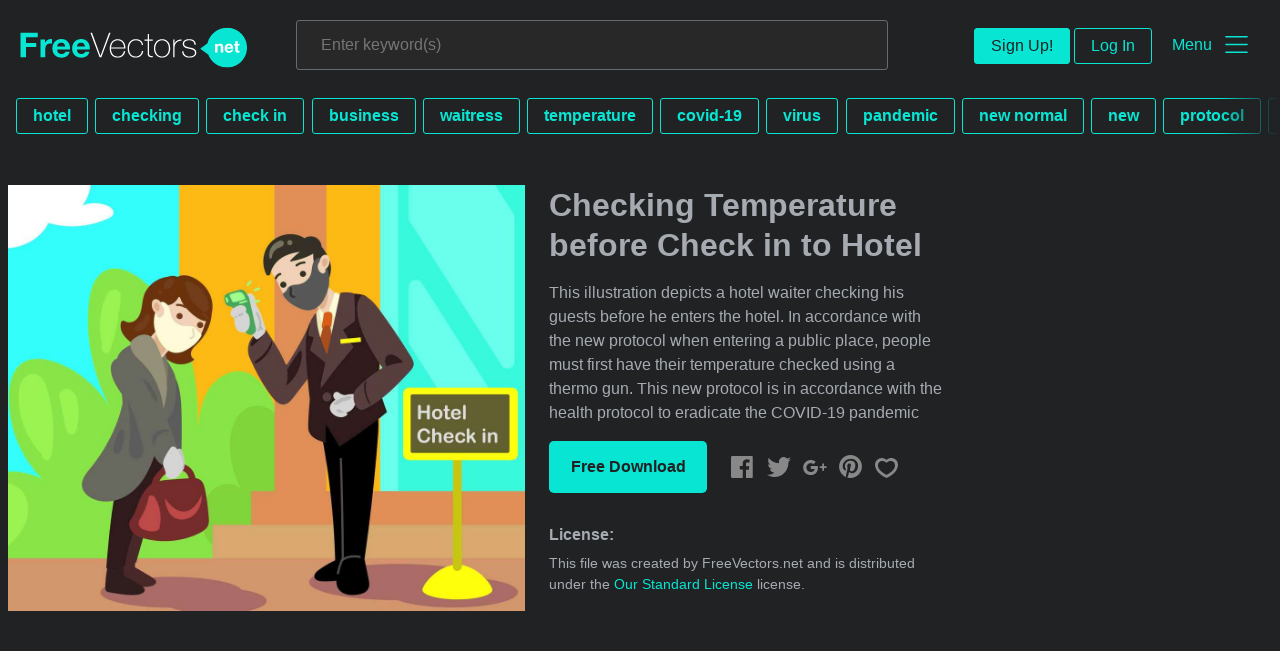

--- FILE ---
content_type: text/html; charset=utf-8
request_url: https://www.freevectors.net/checking-temperature-before-check-in-to-hotel-40440
body_size: 39058
content:
<!DOCTYPE html>
<html>
<head>
  <script type="text/javascript">
  window.pageview_guid = '7faaece2-1822-428d-9b90-db95a7e740d8';
  if ( window.self !== window.top ) {
    window.top.location.href=window.location.href;
  }
  window.sstk_domain = 'freevectors.net';
  window.sstk_id = '116957';
  window.indirect_ad_id = '1636631';
  window.direct_ad_id = '1636534';
  window.direct_traffic_category = 'T1';
  window.indirect_traffic_category = 'T1';
</script>
<link href="https://www.freevectors.net/checking-temperature-before-check-in-to-hotel-40440" rel="canonical" />
<link rel="shortcut icon" type="image/x-icon" href="/fvnet_favicon.png" />
<meta charset="utf-8">
<meta http-equiv="X-UA-Compatible" content="IE=edge,chrome=1">
<script type="text/javascript">window.NREUM||(NREUM={});NREUM.info={"beacon":"bam.nr-data.net","errorBeacon":"bam.nr-data.net","licenseKey":"NRJS-6fe743bca7c08af9706","applicationID":"1474700070","transactionName":"IQwPEUdXXlwARktBBwEXDhdGF0FYCkM=","queueTime":0,"applicationTime":371,"agent":""}</script>
<script type="text/javascript">(window.NREUM||(NREUM={})).init={privacy:{cookies_enabled:true},ajax:{deny_list:["bam.nr-data.net"]},feature_flags:["soft_nav"],distributed_tracing:{enabled:true}};(window.NREUM||(NREUM={})).loader_config={agentID:"1588668519",accountID:"3265067",trustKey:"3265067",xpid:"VwQBVFZVDxABUFZWAAEHVlMB",licenseKey:"NRJS-6fe743bca7c08af9706",applicationID:"1474700070",browserID:"1588668519"};;/*! For license information please see nr-loader-spa-1.308.0.min.js.LICENSE.txt */
(()=>{var e,t,r={384:(e,t,r)=>{"use strict";r.d(t,{NT:()=>a,US:()=>u,Zm:()=>o,bQ:()=>d,dV:()=>c,pV:()=>l});var n=r(6154),i=r(1863),s=r(1910);const a={beacon:"bam.nr-data.net",errorBeacon:"bam.nr-data.net"};function o(){return n.gm.NREUM||(n.gm.NREUM={}),void 0===n.gm.newrelic&&(n.gm.newrelic=n.gm.NREUM),n.gm.NREUM}function c(){let e=o();return e.o||(e.o={ST:n.gm.setTimeout,SI:n.gm.setImmediate||n.gm.setInterval,CT:n.gm.clearTimeout,XHR:n.gm.XMLHttpRequest,REQ:n.gm.Request,EV:n.gm.Event,PR:n.gm.Promise,MO:n.gm.MutationObserver,FETCH:n.gm.fetch,WS:n.gm.WebSocket},(0,s.i)(...Object.values(e.o))),e}function d(e,t){let r=o();r.initializedAgents??={},t.initializedAt={ms:(0,i.t)(),date:new Date},r.initializedAgents[e]=t}function u(e,t){o()[e]=t}function l(){return function(){let e=o();const t=e.info||{};e.info={beacon:a.beacon,errorBeacon:a.errorBeacon,...t}}(),function(){let e=o();const t=e.init||{};e.init={...t}}(),c(),function(){let e=o();const t=e.loader_config||{};e.loader_config={...t}}(),o()}},782:(e,t,r)=>{"use strict";r.d(t,{T:()=>n});const n=r(860).K7.pageViewTiming},860:(e,t,r)=>{"use strict";r.d(t,{$J:()=>u,K7:()=>c,P3:()=>d,XX:()=>i,Yy:()=>o,df:()=>s,qY:()=>n,v4:()=>a});const n="events",i="jserrors",s="browser/blobs",a="rum",o="browser/logs",c={ajax:"ajax",genericEvents:"generic_events",jserrors:i,logging:"logging",metrics:"metrics",pageAction:"page_action",pageViewEvent:"page_view_event",pageViewTiming:"page_view_timing",sessionReplay:"session_replay",sessionTrace:"session_trace",softNav:"soft_navigations",spa:"spa"},d={[c.pageViewEvent]:1,[c.pageViewTiming]:2,[c.metrics]:3,[c.jserrors]:4,[c.spa]:5,[c.ajax]:6,[c.sessionTrace]:7,[c.softNav]:8,[c.sessionReplay]:9,[c.logging]:10,[c.genericEvents]:11},u={[c.pageViewEvent]:a,[c.pageViewTiming]:n,[c.ajax]:n,[c.spa]:n,[c.softNav]:n,[c.metrics]:i,[c.jserrors]:i,[c.sessionTrace]:s,[c.sessionReplay]:s,[c.logging]:o,[c.genericEvents]:"ins"}},944:(e,t,r)=>{"use strict";r.d(t,{R:()=>i});var n=r(3241);function i(e,t){"function"==typeof console.debug&&(console.debug("New Relic Warning: https://github.com/newrelic/newrelic-browser-agent/blob/main/docs/warning-codes.md#".concat(e),t),(0,n.W)({agentIdentifier:null,drained:null,type:"data",name:"warn",feature:"warn",data:{code:e,secondary:t}}))}},993:(e,t,r)=>{"use strict";r.d(t,{A$:()=>s,ET:()=>a,TZ:()=>o,p_:()=>i});var n=r(860);const i={ERROR:"ERROR",WARN:"WARN",INFO:"INFO",DEBUG:"DEBUG",TRACE:"TRACE"},s={OFF:0,ERROR:1,WARN:2,INFO:3,DEBUG:4,TRACE:5},a="log",o=n.K7.logging},1541:(e,t,r)=>{"use strict";r.d(t,{U:()=>i,f:()=>n});const n={MFE:"MFE",BA:"BA"};function i(e,t){if(2!==t?.harvestEndpointVersion)return{};const r=t.agentRef.runtime.appMetadata.agents[0].entityGuid;return e?{"source.id":e.id,"source.name":e.name,"source.type":e.type,"parent.id":e.parent?.id||r,"parent.type":e.parent?.type||n.BA}:{"entity.guid":r,appId:t.agentRef.info.applicationID}}},1687:(e,t,r)=>{"use strict";r.d(t,{Ak:()=>d,Ze:()=>h,x3:()=>u});var n=r(3241),i=r(7836),s=r(3606),a=r(860),o=r(2646);const c={};function d(e,t){const r={staged:!1,priority:a.P3[t]||0};l(e),c[e].get(t)||c[e].set(t,r)}function u(e,t){e&&c[e]&&(c[e].get(t)&&c[e].delete(t),p(e,t,!1),c[e].size&&f(e))}function l(e){if(!e)throw new Error("agentIdentifier required");c[e]||(c[e]=new Map)}function h(e="",t="feature",r=!1){if(l(e),!e||!c[e].get(t)||r)return p(e,t);c[e].get(t).staged=!0,f(e)}function f(e){const t=Array.from(c[e]);t.every(([e,t])=>t.staged)&&(t.sort((e,t)=>e[1].priority-t[1].priority),t.forEach(([t])=>{c[e].delete(t),p(e,t)}))}function p(e,t,r=!0){const a=e?i.ee.get(e):i.ee,c=s.i.handlers;if(!a.aborted&&a.backlog&&c){if((0,n.W)({agentIdentifier:e,type:"lifecycle",name:"drain",feature:t}),r){const e=a.backlog[t],r=c[t];if(r){for(let t=0;e&&t<e.length;++t)g(e[t],r);Object.entries(r).forEach(([e,t])=>{Object.values(t||{}).forEach(t=>{t[0]?.on&&t[0]?.context()instanceof o.y&&t[0].on(e,t[1])})})}}a.isolatedBacklog||delete c[t],a.backlog[t]=null,a.emit("drain-"+t,[])}}function g(e,t){var r=e[1];Object.values(t[r]||{}).forEach(t=>{var r=e[0];if(t[0]===r){var n=t[1],i=e[3],s=e[2];n.apply(i,s)}})}},1738:(e,t,r)=>{"use strict";r.d(t,{U:()=>f,Y:()=>h});var n=r(3241),i=r(9908),s=r(1863),a=r(944),o=r(5701),c=r(3969),d=r(8362),u=r(860),l=r(4261);function h(e,t,r,s){const h=s||r;!h||h[e]&&h[e]!==d.d.prototype[e]||(h[e]=function(){(0,i.p)(c.xV,["API/"+e+"/called"],void 0,u.K7.metrics,r.ee),(0,n.W)({agentIdentifier:r.agentIdentifier,drained:!!o.B?.[r.agentIdentifier],type:"data",name:"api",feature:l.Pl+e,data:{}});try{return t.apply(this,arguments)}catch(e){(0,a.R)(23,e)}})}function f(e,t,r,n,a){const o=e.info;null===r?delete o.jsAttributes[t]:o.jsAttributes[t]=r,(a||null===r)&&(0,i.p)(l.Pl+n,[(0,s.t)(),t,r],void 0,"session",e.ee)}},1741:(e,t,r)=>{"use strict";r.d(t,{W:()=>s});var n=r(944),i=r(4261);class s{#e(e,...t){if(this[e]!==s.prototype[e])return this[e](...t);(0,n.R)(35,e)}addPageAction(e,t){return this.#e(i.hG,e,t)}register(e){return this.#e(i.eY,e)}recordCustomEvent(e,t){return this.#e(i.fF,e,t)}setPageViewName(e,t){return this.#e(i.Fw,e,t)}setCustomAttribute(e,t,r){return this.#e(i.cD,e,t,r)}noticeError(e,t){return this.#e(i.o5,e,t)}setUserId(e,t=!1){return this.#e(i.Dl,e,t)}setApplicationVersion(e){return this.#e(i.nb,e)}setErrorHandler(e){return this.#e(i.bt,e)}addRelease(e,t){return this.#e(i.k6,e,t)}log(e,t){return this.#e(i.$9,e,t)}start(){return this.#e(i.d3)}finished(e){return this.#e(i.BL,e)}recordReplay(){return this.#e(i.CH)}pauseReplay(){return this.#e(i.Tb)}addToTrace(e){return this.#e(i.U2,e)}setCurrentRouteName(e){return this.#e(i.PA,e)}interaction(e){return this.#e(i.dT,e)}wrapLogger(e,t,r){return this.#e(i.Wb,e,t,r)}measure(e,t){return this.#e(i.V1,e,t)}consent(e){return this.#e(i.Pv,e)}}},1863:(e,t,r)=>{"use strict";function n(){return Math.floor(performance.now())}r.d(t,{t:()=>n})},1910:(e,t,r)=>{"use strict";r.d(t,{i:()=>s});var n=r(944);const i=new Map;function s(...e){return e.every(e=>{if(i.has(e))return i.get(e);const t="function"==typeof e?e.toString():"",r=t.includes("[native code]"),s=t.includes("nrWrapper");return r||s||(0,n.R)(64,e?.name||t),i.set(e,r),r})}},2555:(e,t,r)=>{"use strict";r.d(t,{D:()=>o,f:()=>a});var n=r(384),i=r(8122);const s={beacon:n.NT.beacon,errorBeacon:n.NT.errorBeacon,licenseKey:void 0,applicationID:void 0,sa:void 0,queueTime:void 0,applicationTime:void 0,ttGuid:void 0,user:void 0,account:void 0,product:void 0,extra:void 0,jsAttributes:{},userAttributes:void 0,atts:void 0,transactionName:void 0,tNamePlain:void 0};function a(e){try{return!!e.licenseKey&&!!e.errorBeacon&&!!e.applicationID}catch(e){return!1}}const o=e=>(0,i.a)(e,s)},2614:(e,t,r)=>{"use strict";r.d(t,{BB:()=>a,H3:()=>n,g:()=>d,iL:()=>c,tS:()=>o,uh:()=>i,wk:()=>s});const n="NRBA",i="SESSION",s=144e5,a=18e5,o={STARTED:"session-started",PAUSE:"session-pause",RESET:"session-reset",RESUME:"session-resume",UPDATE:"session-update"},c={SAME_TAB:"same-tab",CROSS_TAB:"cross-tab"},d={OFF:0,FULL:1,ERROR:2}},2646:(e,t,r)=>{"use strict";r.d(t,{y:()=>n});class n{constructor(e){this.contextId=e}}},2843:(e,t,r)=>{"use strict";r.d(t,{G:()=>s,u:()=>i});var n=r(3878);function i(e,t=!1,r,i){(0,n.DD)("visibilitychange",function(){if(t)return void("hidden"===document.visibilityState&&e());e(document.visibilityState)},r,i)}function s(e,t,r){(0,n.sp)("pagehide",e,t,r)}},3241:(e,t,r)=>{"use strict";r.d(t,{W:()=>s});var n=r(6154);const i="newrelic";function s(e={}){try{n.gm.dispatchEvent(new CustomEvent(i,{detail:e}))}catch(e){}}},3304:(e,t,r)=>{"use strict";r.d(t,{A:()=>s});var n=r(7836);const i=()=>{const e=new WeakSet;return(t,r)=>{if("object"==typeof r&&null!==r){if(e.has(r))return;e.add(r)}return r}};function s(e){try{return JSON.stringify(e,i())??""}catch(e){try{n.ee.emit("internal-error",[e])}catch(e){}return""}}},3333:(e,t,r)=>{"use strict";r.d(t,{$v:()=>u,TZ:()=>n,Xh:()=>c,Zp:()=>i,kd:()=>d,mq:()=>o,nf:()=>a,qN:()=>s});const n=r(860).K7.genericEvents,i=["auxclick","click","copy","keydown","paste","scrollend"],s=["focus","blur"],a=4,o=1e3,c=2e3,d=["PageAction","UserAction","BrowserPerformance"],u={RESOURCES:"experimental.resources",REGISTER:"register"}},3434:(e,t,r)=>{"use strict";r.d(t,{Jt:()=>s,YM:()=>d});var n=r(7836),i=r(5607);const s="nr@original:".concat(i.W),a=50;var o=Object.prototype.hasOwnProperty,c=!1;function d(e,t){return e||(e=n.ee),r.inPlace=function(e,t,n,i,s){n||(n="");const a="-"===n.charAt(0);for(let o=0;o<t.length;o++){const c=t[o],d=e[c];l(d)||(e[c]=r(d,a?c+n:n,i,c,s))}},r.flag=s,r;function r(t,r,n,c,d){return l(t)?t:(r||(r=""),nrWrapper[s]=t,function(e,t,r){if(Object.defineProperty&&Object.keys)try{return Object.keys(e).forEach(function(r){Object.defineProperty(t,r,{get:function(){return e[r]},set:function(t){return e[r]=t,t}})}),t}catch(e){u([e],r)}for(var n in e)o.call(e,n)&&(t[n]=e[n])}(t,nrWrapper,e),nrWrapper);function nrWrapper(){var s,o,l,h;let f;try{o=this,s=[...arguments],l="function"==typeof n?n(s,o):n||{}}catch(t){u([t,"",[s,o,c],l],e)}i(r+"start",[s,o,c],l,d);const p=performance.now();let g;try{return h=t.apply(o,s),g=performance.now(),h}catch(e){throw g=performance.now(),i(r+"err",[s,o,e],l,d),f=e,f}finally{const e=g-p,t={start:p,end:g,duration:e,isLongTask:e>=a,methodName:c,thrownError:f};t.isLongTask&&i("long-task",[t,o],l,d),i(r+"end",[s,o,h],l,d)}}}function i(r,n,i,s){if(!c||t){var a=c;c=!0;try{e.emit(r,n,i,t,s)}catch(t){u([t,r,n,i],e)}c=a}}}function u(e,t){t||(t=n.ee);try{t.emit("internal-error",e)}catch(e){}}function l(e){return!(e&&"function"==typeof e&&e.apply&&!e[s])}},3606:(e,t,r)=>{"use strict";r.d(t,{i:()=>s});var n=r(9908);s.on=a;var i=s.handlers={};function s(e,t,r,s){a(s||n.d,i,e,t,r)}function a(e,t,r,i,s){s||(s="feature"),e||(e=n.d);var a=t[s]=t[s]||{};(a[r]=a[r]||[]).push([e,i])}},3738:(e,t,r)=>{"use strict";r.d(t,{He:()=>i,Kp:()=>o,Lc:()=>d,Rz:()=>u,TZ:()=>n,bD:()=>s,d3:()=>a,jx:()=>l,sl:()=>h,uP:()=>c});const n=r(860).K7.sessionTrace,i="bstResource",s="resource",a="-start",o="-end",c="fn"+a,d="fn"+o,u="pushState",l=1e3,h=3e4},3785:(e,t,r)=>{"use strict";r.d(t,{R:()=>c,b:()=>d});var n=r(9908),i=r(1863),s=r(860),a=r(3969),o=r(993);function c(e,t,r={},c=o.p_.INFO,d=!0,u,l=(0,i.t)()){(0,n.p)(a.xV,["API/logging/".concat(c.toLowerCase(),"/called")],void 0,s.K7.metrics,e),(0,n.p)(o.ET,[l,t,r,c,d,u],void 0,s.K7.logging,e)}function d(e){return"string"==typeof e&&Object.values(o.p_).some(t=>t===e.toUpperCase().trim())}},3878:(e,t,r)=>{"use strict";function n(e,t){return{capture:e,passive:!1,signal:t}}function i(e,t,r=!1,i){window.addEventListener(e,t,n(r,i))}function s(e,t,r=!1,i){document.addEventListener(e,t,n(r,i))}r.d(t,{DD:()=>s,jT:()=>n,sp:()=>i})},3962:(e,t,r)=>{"use strict";r.d(t,{AM:()=>a,O2:()=>l,OV:()=>s,Qu:()=>h,TZ:()=>c,ih:()=>f,pP:()=>o,t1:()=>u,tC:()=>i,wD:()=>d});var n=r(860);const i=["click","keydown","submit"],s="popstate",a="api",o="initialPageLoad",c=n.K7.softNav,d=5e3,u=500,l={INITIAL_PAGE_LOAD:"",ROUTE_CHANGE:1,UNSPECIFIED:2},h={INTERACTION:1,AJAX:2,CUSTOM_END:3,CUSTOM_TRACER:4},f={IP:"in progress",PF:"pending finish",FIN:"finished",CAN:"cancelled"}},3969:(e,t,r)=>{"use strict";r.d(t,{TZ:()=>n,XG:()=>o,rs:()=>i,xV:()=>a,z_:()=>s});const n=r(860).K7.metrics,i="sm",s="cm",a="storeSupportabilityMetrics",o="storeEventMetrics"},4234:(e,t,r)=>{"use strict";r.d(t,{W:()=>s});var n=r(7836),i=r(1687);class s{constructor(e,t){this.agentIdentifier=e,this.ee=n.ee.get(e),this.featureName=t,this.blocked=!1}deregisterDrain(){(0,i.x3)(this.agentIdentifier,this.featureName)}}},4261:(e,t,r)=>{"use strict";r.d(t,{$9:()=>u,BL:()=>c,CH:()=>p,Dl:()=>R,Fw:()=>w,PA:()=>v,Pl:()=>n,Pv:()=>A,Tb:()=>h,U2:()=>a,V1:()=>E,Wb:()=>T,bt:()=>y,cD:()=>b,d3:()=>x,dT:()=>d,eY:()=>g,fF:()=>f,hG:()=>s,hw:()=>i,k6:()=>o,nb:()=>m,o5:()=>l});const n="api-",i=n+"ixn-",s="addPageAction",a="addToTrace",o="addRelease",c="finished",d="interaction",u="log",l="noticeError",h="pauseReplay",f="recordCustomEvent",p="recordReplay",g="register",m="setApplicationVersion",v="setCurrentRouteName",b="setCustomAttribute",y="setErrorHandler",w="setPageViewName",R="setUserId",x="start",T="wrapLogger",E="measure",A="consent"},5205:(e,t,r)=>{"use strict";r.d(t,{j:()=>S});var n=r(384),i=r(1741);var s=r(2555),a=r(3333);const o=e=>{if(!e||"string"!=typeof e)return!1;try{document.createDocumentFragment().querySelector(e)}catch{return!1}return!0};var c=r(2614),d=r(944),u=r(8122);const l="[data-nr-mask]",h=e=>(0,u.a)(e,(()=>{const e={feature_flags:[],experimental:{allow_registered_children:!1,resources:!1},mask_selector:"*",block_selector:"[data-nr-block]",mask_input_options:{color:!1,date:!1,"datetime-local":!1,email:!1,month:!1,number:!1,range:!1,search:!1,tel:!1,text:!1,time:!1,url:!1,week:!1,textarea:!1,select:!1,password:!0}};return{ajax:{deny_list:void 0,block_internal:!0,enabled:!0,autoStart:!0},api:{get allow_registered_children(){return e.feature_flags.includes(a.$v.REGISTER)||e.experimental.allow_registered_children},set allow_registered_children(t){e.experimental.allow_registered_children=t},duplicate_registered_data:!1},browser_consent_mode:{enabled:!1},distributed_tracing:{enabled:void 0,exclude_newrelic_header:void 0,cors_use_newrelic_header:void 0,cors_use_tracecontext_headers:void 0,allowed_origins:void 0},get feature_flags(){return e.feature_flags},set feature_flags(t){e.feature_flags=t},generic_events:{enabled:!0,autoStart:!0},harvest:{interval:30},jserrors:{enabled:!0,autoStart:!0},logging:{enabled:!0,autoStart:!0},metrics:{enabled:!0,autoStart:!0},obfuscate:void 0,page_action:{enabled:!0},page_view_event:{enabled:!0,autoStart:!0},page_view_timing:{enabled:!0,autoStart:!0},performance:{capture_marks:!1,capture_measures:!1,capture_detail:!0,resources:{get enabled(){return e.feature_flags.includes(a.$v.RESOURCES)||e.experimental.resources},set enabled(t){e.experimental.resources=t},asset_types:[],first_party_domains:[],ignore_newrelic:!0}},privacy:{cookies_enabled:!0},proxy:{assets:void 0,beacon:void 0},session:{expiresMs:c.wk,inactiveMs:c.BB},session_replay:{autoStart:!0,enabled:!1,preload:!1,sampling_rate:10,error_sampling_rate:100,collect_fonts:!1,inline_images:!1,fix_stylesheets:!0,mask_all_inputs:!0,get mask_text_selector(){return e.mask_selector},set mask_text_selector(t){o(t)?e.mask_selector="".concat(t,",").concat(l):""===t||null===t?e.mask_selector=l:(0,d.R)(5,t)},get block_class(){return"nr-block"},get ignore_class(){return"nr-ignore"},get mask_text_class(){return"nr-mask"},get block_selector(){return e.block_selector},set block_selector(t){o(t)?e.block_selector+=",".concat(t):""!==t&&(0,d.R)(6,t)},get mask_input_options(){return e.mask_input_options},set mask_input_options(t){t&&"object"==typeof t?e.mask_input_options={...t,password:!0}:(0,d.R)(7,t)}},session_trace:{enabled:!0,autoStart:!0},soft_navigations:{enabled:!0,autoStart:!0},spa:{enabled:!0,autoStart:!0},ssl:void 0,user_actions:{enabled:!0,elementAttributes:["id","className","tagName","type"]}}})());var f=r(6154),p=r(9324);let g=0;const m={buildEnv:p.F3,distMethod:p.Xs,version:p.xv,originTime:f.WN},v={consented:!1},b={appMetadata:{},get consented(){return this.session?.state?.consent||v.consented},set consented(e){v.consented=e},customTransaction:void 0,denyList:void 0,disabled:!1,harvester:void 0,isolatedBacklog:!1,isRecording:!1,loaderType:void 0,maxBytes:3e4,obfuscator:void 0,onerror:void 0,ptid:void 0,releaseIds:{},session:void 0,timeKeeper:void 0,registeredEntities:[],jsAttributesMetadata:{bytes:0},get harvestCount(){return++g}},y=e=>{const t=(0,u.a)(e,b),r=Object.keys(m).reduce((e,t)=>(e[t]={value:m[t],writable:!1,configurable:!0,enumerable:!0},e),{});return Object.defineProperties(t,r)};var w=r(5701);const R=e=>{const t=e.startsWith("http");e+="/",r.p=t?e:"https://"+e};var x=r(7836),T=r(3241);const E={accountID:void 0,trustKey:void 0,agentID:void 0,licenseKey:void 0,applicationID:void 0,xpid:void 0},A=e=>(0,u.a)(e,E),_=new Set;function S(e,t={},r,a){let{init:o,info:c,loader_config:d,runtime:u={},exposed:l=!0}=t;if(!c){const e=(0,n.pV)();o=e.init,c=e.info,d=e.loader_config}e.init=h(o||{}),e.loader_config=A(d||{}),c.jsAttributes??={},f.bv&&(c.jsAttributes.isWorker=!0),e.info=(0,s.D)(c);const p=e.init,g=[c.beacon,c.errorBeacon];_.has(e.agentIdentifier)||(p.proxy.assets&&(R(p.proxy.assets),g.push(p.proxy.assets)),p.proxy.beacon&&g.push(p.proxy.beacon),e.beacons=[...g],function(e){const t=(0,n.pV)();Object.getOwnPropertyNames(i.W.prototype).forEach(r=>{const n=i.W.prototype[r];if("function"!=typeof n||"constructor"===n)return;let s=t[r];e[r]&&!1!==e.exposed&&"micro-agent"!==e.runtime?.loaderType&&(t[r]=(...t)=>{const n=e[r](...t);return s?s(...t):n})})}(e),(0,n.US)("activatedFeatures",w.B)),u.denyList=[...p.ajax.deny_list||[],...p.ajax.block_internal?g:[]],u.ptid=e.agentIdentifier,u.loaderType=r,e.runtime=y(u),_.has(e.agentIdentifier)||(e.ee=x.ee.get(e.agentIdentifier),e.exposed=l,(0,T.W)({agentIdentifier:e.agentIdentifier,drained:!!w.B?.[e.agentIdentifier],type:"lifecycle",name:"initialize",feature:void 0,data:e.config})),_.add(e.agentIdentifier)}},5270:(e,t,r)=>{"use strict";r.d(t,{Aw:()=>a,SR:()=>s,rF:()=>o});var n=r(384),i=r(7767);function s(e){return!!(0,n.dV)().o.MO&&(0,i.V)(e)&&!0===e?.session_trace.enabled}function a(e){return!0===e?.session_replay.preload&&s(e)}function o(e,t){try{if("string"==typeof t?.type){if("password"===t.type.toLowerCase())return"*".repeat(e?.length||0);if(void 0!==t?.dataset?.nrUnmask||t?.classList?.contains("nr-unmask"))return e}}catch(e){}return"string"==typeof e?e.replace(/[\S]/g,"*"):"*".repeat(e?.length||0)}},5289:(e,t,r)=>{"use strict";r.d(t,{GG:()=>a,Qr:()=>c,sB:()=>o});var n=r(3878),i=r(6389);function s(){return"undefined"==typeof document||"complete"===document.readyState}function a(e,t){if(s())return e();const r=(0,i.J)(e),a=setInterval(()=>{s()&&(clearInterval(a),r())},500);(0,n.sp)("load",r,t)}function o(e){if(s())return e();(0,n.DD)("DOMContentLoaded",e)}function c(e){if(s())return e();(0,n.sp)("popstate",e)}},5607:(e,t,r)=>{"use strict";r.d(t,{W:()=>n});const n=(0,r(9566).bz)()},5701:(e,t,r)=>{"use strict";r.d(t,{B:()=>s,t:()=>a});var n=r(3241);const i=new Set,s={};function a(e,t){const r=t.agentIdentifier;s[r]??={},e&&"object"==typeof e&&(i.has(r)||(t.ee.emit("rumresp",[e]),s[r]=e,i.add(r),(0,n.W)({agentIdentifier:r,loaded:!0,drained:!0,type:"lifecycle",name:"load",feature:void 0,data:e})))}},6154:(e,t,r)=>{"use strict";r.d(t,{OF:()=>d,RI:()=>i,WN:()=>h,bv:()=>s,eN:()=>f,gm:()=>a,lR:()=>l,m:()=>c,mw:()=>o,sb:()=>u});var n=r(1863);const i="undefined"!=typeof window&&!!window.document,s="undefined"!=typeof WorkerGlobalScope&&("undefined"!=typeof self&&self instanceof WorkerGlobalScope&&self.navigator instanceof WorkerNavigator||"undefined"!=typeof globalThis&&globalThis instanceof WorkerGlobalScope&&globalThis.navigator instanceof WorkerNavigator),a=i?window:"undefined"!=typeof WorkerGlobalScope&&("undefined"!=typeof self&&self instanceof WorkerGlobalScope&&self||"undefined"!=typeof globalThis&&globalThis instanceof WorkerGlobalScope&&globalThis),o=Boolean("hidden"===a?.document?.visibilityState),c=""+a?.location,d=/iPad|iPhone|iPod/.test(a.navigator?.userAgent),u=d&&"undefined"==typeof SharedWorker,l=(()=>{const e=a.navigator?.userAgent?.match(/Firefox[/\s](\d+\.\d+)/);return Array.isArray(e)&&e.length>=2?+e[1]:0})(),h=Date.now()-(0,n.t)(),f=()=>"undefined"!=typeof PerformanceNavigationTiming&&a?.performance?.getEntriesByType("navigation")?.[0]?.responseStart},6344:(e,t,r)=>{"use strict";r.d(t,{BB:()=>u,Qb:()=>l,TZ:()=>i,Ug:()=>a,Vh:()=>s,_s:()=>o,bc:()=>d,yP:()=>c});var n=r(2614);const i=r(860).K7.sessionReplay,s="errorDuringReplay",a=.12,o={DomContentLoaded:0,Load:1,FullSnapshot:2,IncrementalSnapshot:3,Meta:4,Custom:5},c={[n.g.ERROR]:15e3,[n.g.FULL]:3e5,[n.g.OFF]:0},d={RESET:{message:"Session was reset",sm:"Reset"},IMPORT:{message:"Recorder failed to import",sm:"Import"},TOO_MANY:{message:"429: Too Many Requests",sm:"Too-Many"},TOO_BIG:{message:"Payload was too large",sm:"Too-Big"},CROSS_TAB:{message:"Session Entity was set to OFF on another tab",sm:"Cross-Tab"},ENTITLEMENTS:{message:"Session Replay is not allowed and will not be started",sm:"Entitlement"}},u=5e3,l={API:"api",RESUME:"resume",SWITCH_TO_FULL:"switchToFull",INITIALIZE:"initialize",PRELOAD:"preload"}},6389:(e,t,r)=>{"use strict";function n(e,t=500,r={}){const n=r?.leading||!1;let i;return(...r)=>{n&&void 0===i&&(e.apply(this,r),i=setTimeout(()=>{i=clearTimeout(i)},t)),n||(clearTimeout(i),i=setTimeout(()=>{e.apply(this,r)},t))}}function i(e){let t=!1;return(...r)=>{t||(t=!0,e.apply(this,r))}}r.d(t,{J:()=>i,s:()=>n})},6630:(e,t,r)=>{"use strict";r.d(t,{T:()=>n});const n=r(860).K7.pageViewEvent},6774:(e,t,r)=>{"use strict";r.d(t,{T:()=>n});const n=r(860).K7.jserrors},7295:(e,t,r)=>{"use strict";r.d(t,{Xv:()=>a,gX:()=>i,iW:()=>s});var n=[];function i(e){if(!e||s(e))return!1;if(0===n.length)return!0;if("*"===n[0].hostname)return!1;for(var t=0;t<n.length;t++){var r=n[t];if(r.hostname.test(e.hostname)&&r.pathname.test(e.pathname))return!1}return!0}function s(e){return void 0===e.hostname}function a(e){if(n=[],e&&e.length)for(var t=0;t<e.length;t++){let r=e[t];if(!r)continue;if("*"===r)return void(n=[{hostname:"*"}]);0===r.indexOf("http://")?r=r.substring(7):0===r.indexOf("https://")&&(r=r.substring(8));const i=r.indexOf("/");let s,a;i>0?(s=r.substring(0,i),a=r.substring(i)):(s=r,a="*");let[c]=s.split(":");n.push({hostname:o(c),pathname:o(a,!0)})}}function o(e,t=!1){const r=e.replace(/[.+?^${}()|[\]\\]/g,e=>"\\"+e).replace(/\*/g,".*?");return new RegExp((t?"^":"")+r+"$")}},7485:(e,t,r)=>{"use strict";r.d(t,{D:()=>i});var n=r(6154);function i(e){if(0===(e||"").indexOf("data:"))return{protocol:"data"};try{const t=new URL(e,location.href),r={port:t.port,hostname:t.hostname,pathname:t.pathname,search:t.search,protocol:t.protocol.slice(0,t.protocol.indexOf(":")),sameOrigin:t.protocol===n.gm?.location?.protocol&&t.host===n.gm?.location?.host};return r.port&&""!==r.port||("http:"===t.protocol&&(r.port="80"),"https:"===t.protocol&&(r.port="443")),r.pathname&&""!==r.pathname?r.pathname.startsWith("/")||(r.pathname="/".concat(r.pathname)):r.pathname="/",r}catch(e){return{}}}},7699:(e,t,r)=>{"use strict";r.d(t,{It:()=>s,KC:()=>o,No:()=>i,qh:()=>a});var n=r(860);const i=16e3,s=1e6,a="SESSION_ERROR",o={[n.K7.logging]:!0,[n.K7.genericEvents]:!1,[n.K7.jserrors]:!1,[n.K7.ajax]:!1}},7767:(e,t,r)=>{"use strict";r.d(t,{V:()=>i});var n=r(6154);const i=e=>n.RI&&!0===e?.privacy.cookies_enabled},7836:(e,t,r)=>{"use strict";r.d(t,{P:()=>o,ee:()=>c});var n=r(384),i=r(8990),s=r(2646),a=r(5607);const o="nr@context:".concat(a.W),c=function e(t,r){var n={},a={},u={},l=!1;try{l=16===r.length&&d.initializedAgents?.[r]?.runtime.isolatedBacklog}catch(e){}var h={on:p,addEventListener:p,removeEventListener:function(e,t){var r=n[e];if(!r)return;for(var i=0;i<r.length;i++)r[i]===t&&r.splice(i,1)},emit:function(e,r,n,i,s){!1!==s&&(s=!0);if(c.aborted&&!i)return;t&&s&&t.emit(e,r,n);var o=f(n);g(e).forEach(e=>{e.apply(o,r)});var d=v()[a[e]];d&&d.push([h,e,r,o]);return o},get:m,listeners:g,context:f,buffer:function(e,t){const r=v();if(t=t||"feature",h.aborted)return;Object.entries(e||{}).forEach(([e,n])=>{a[n]=t,t in r||(r[t]=[])})},abort:function(){h._aborted=!0,Object.keys(h.backlog).forEach(e=>{delete h.backlog[e]})},isBuffering:function(e){return!!v()[a[e]]},debugId:r,backlog:l?{}:t&&"object"==typeof t.backlog?t.backlog:{},isolatedBacklog:l};return Object.defineProperty(h,"aborted",{get:()=>{let e=h._aborted||!1;return e||(t&&(e=t.aborted),e)}}),h;function f(e){return e&&e instanceof s.y?e:e?(0,i.I)(e,o,()=>new s.y(o)):new s.y(o)}function p(e,t){n[e]=g(e).concat(t)}function g(e){return n[e]||[]}function m(t){return u[t]=u[t]||e(h,t)}function v(){return h.backlog}}(void 0,"globalEE"),d=(0,n.Zm)();d.ee||(d.ee=c)},8122:(e,t,r)=>{"use strict";r.d(t,{a:()=>i});var n=r(944);function i(e,t){try{if(!e||"object"!=typeof e)return(0,n.R)(3);if(!t||"object"!=typeof t)return(0,n.R)(4);const r=Object.create(Object.getPrototypeOf(t),Object.getOwnPropertyDescriptors(t)),s=0===Object.keys(r).length?e:r;for(let a in s)if(void 0!==e[a])try{if(null===e[a]){r[a]=null;continue}Array.isArray(e[a])&&Array.isArray(t[a])?r[a]=Array.from(new Set([...e[a],...t[a]])):"object"==typeof e[a]&&"object"==typeof t[a]?r[a]=i(e[a],t[a]):r[a]=e[a]}catch(e){r[a]||(0,n.R)(1,e)}return r}catch(e){(0,n.R)(2,e)}}},8139:(e,t,r)=>{"use strict";r.d(t,{u:()=>h});var n=r(7836),i=r(3434),s=r(8990),a=r(6154);const o={},c=a.gm.XMLHttpRequest,d="addEventListener",u="removeEventListener",l="nr@wrapped:".concat(n.P);function h(e){var t=function(e){return(e||n.ee).get("events")}(e);if(o[t.debugId]++)return t;o[t.debugId]=1;var r=(0,i.YM)(t,!0);function h(e){r.inPlace(e,[d,u],"-",p)}function p(e,t){return e[1]}return"getPrototypeOf"in Object&&(a.RI&&f(document,h),c&&f(c.prototype,h),f(a.gm,h)),t.on(d+"-start",function(e,t){var n=e[1];if(null!==n&&("function"==typeof n||"object"==typeof n)&&"newrelic"!==e[0]){var i=(0,s.I)(n,l,function(){var e={object:function(){if("function"!=typeof n.handleEvent)return;return n.handleEvent.apply(n,arguments)},function:n}[typeof n];return e?r(e,"fn-",null,e.name||"anonymous"):n});this.wrapped=e[1]=i}}),t.on(u+"-start",function(e){e[1]=this.wrapped||e[1]}),t}function f(e,t,...r){let n=e;for(;"object"==typeof n&&!Object.prototype.hasOwnProperty.call(n,d);)n=Object.getPrototypeOf(n);n&&t(n,...r)}},8362:(e,t,r)=>{"use strict";r.d(t,{d:()=>s});var n=r(9566),i=r(1741);class s extends i.W{agentIdentifier=(0,n.LA)(16)}},8374:(e,t,r)=>{r.nc=(()=>{try{return document?.currentScript?.nonce}catch(e){}return""})()},8990:(e,t,r)=>{"use strict";r.d(t,{I:()=>i});var n=Object.prototype.hasOwnProperty;function i(e,t,r){if(n.call(e,t))return e[t];var i=r();if(Object.defineProperty&&Object.keys)try{return Object.defineProperty(e,t,{value:i,writable:!0,enumerable:!1}),i}catch(e){}return e[t]=i,i}},9119:(e,t,r)=>{"use strict";r.d(t,{L:()=>s});var n=/([^?#]*)[^#]*(#[^?]*|$).*/,i=/([^?#]*)().*/;function s(e,t){return e?e.replace(t?n:i,"$1$2"):e}},9300:(e,t,r)=>{"use strict";r.d(t,{T:()=>n});const n=r(860).K7.ajax},9324:(e,t,r)=>{"use strict";r.d(t,{AJ:()=>a,F3:()=>i,Xs:()=>s,Yq:()=>o,xv:()=>n});const n="1.308.0",i="PROD",s="CDN",a="@newrelic/rrweb",o="1.0.1"},9566:(e,t,r)=>{"use strict";r.d(t,{LA:()=>o,ZF:()=>c,bz:()=>a,el:()=>d});var n=r(6154);const i="xxxxxxxx-xxxx-4xxx-yxxx-xxxxxxxxxxxx";function s(e,t){return e?15&e[t]:16*Math.random()|0}function a(){const e=n.gm?.crypto||n.gm?.msCrypto;let t,r=0;return e&&e.getRandomValues&&(t=e.getRandomValues(new Uint8Array(30))),i.split("").map(e=>"x"===e?s(t,r++).toString(16):"y"===e?(3&s()|8).toString(16):e).join("")}function o(e){const t=n.gm?.crypto||n.gm?.msCrypto;let r,i=0;t&&t.getRandomValues&&(r=t.getRandomValues(new Uint8Array(e)));const a=[];for(var o=0;o<e;o++)a.push(s(r,i++).toString(16));return a.join("")}function c(){return o(16)}function d(){return o(32)}},9908:(e,t,r)=>{"use strict";r.d(t,{d:()=>n,p:()=>i});var n=r(7836).ee.get("handle");function i(e,t,r,i,s){s?(s.buffer([e],i),s.emit(e,t,r)):(n.buffer([e],i),n.emit(e,t,r))}}},n={};function i(e){var t=n[e];if(void 0!==t)return t.exports;var s=n[e]={exports:{}};return r[e](s,s.exports,i),s.exports}i.m=r,i.d=(e,t)=>{for(var r in t)i.o(t,r)&&!i.o(e,r)&&Object.defineProperty(e,r,{enumerable:!0,get:t[r]})},i.f={},i.e=e=>Promise.all(Object.keys(i.f).reduce((t,r)=>(i.f[r](e,t),t),[])),i.u=e=>({212:"nr-spa-compressor",249:"nr-spa-recorder",478:"nr-spa"}[e]+"-1.308.0.min.js"),i.o=(e,t)=>Object.prototype.hasOwnProperty.call(e,t),e={},t="NRBA-1.308.0.PROD:",i.l=(r,n,s,a)=>{if(e[r])e[r].push(n);else{var o,c;if(void 0!==s)for(var d=document.getElementsByTagName("script"),u=0;u<d.length;u++){var l=d[u];if(l.getAttribute("src")==r||l.getAttribute("data-webpack")==t+s){o=l;break}}if(!o){c=!0;var h={478:"sha512-RSfSVnmHk59T/uIPbdSE0LPeqcEdF4/+XhfJdBuccH5rYMOEZDhFdtnh6X6nJk7hGpzHd9Ujhsy7lZEz/ORYCQ==",249:"sha512-ehJXhmntm85NSqW4MkhfQqmeKFulra3klDyY0OPDUE+sQ3GokHlPh1pmAzuNy//3j4ac6lzIbmXLvGQBMYmrkg==",212:"sha512-B9h4CR46ndKRgMBcK+j67uSR2RCnJfGefU+A7FrgR/k42ovXy5x/MAVFiSvFxuVeEk/pNLgvYGMp1cBSK/G6Fg=="};(o=document.createElement("script")).charset="utf-8",i.nc&&o.setAttribute("nonce",i.nc),o.setAttribute("data-webpack",t+s),o.src=r,0!==o.src.indexOf(window.location.origin+"/")&&(o.crossOrigin="anonymous"),h[a]&&(o.integrity=h[a])}e[r]=[n];var f=(t,n)=>{o.onerror=o.onload=null,clearTimeout(p);var i=e[r];if(delete e[r],o.parentNode&&o.parentNode.removeChild(o),i&&i.forEach(e=>e(n)),t)return t(n)},p=setTimeout(f.bind(null,void 0,{type:"timeout",target:o}),12e4);o.onerror=f.bind(null,o.onerror),o.onload=f.bind(null,o.onload),c&&document.head.appendChild(o)}},i.r=e=>{"undefined"!=typeof Symbol&&Symbol.toStringTag&&Object.defineProperty(e,Symbol.toStringTag,{value:"Module"}),Object.defineProperty(e,"__esModule",{value:!0})},i.p="https://js-agent.newrelic.com/",(()=>{var e={38:0,788:0};i.f.j=(t,r)=>{var n=i.o(e,t)?e[t]:void 0;if(0!==n)if(n)r.push(n[2]);else{var s=new Promise((r,i)=>n=e[t]=[r,i]);r.push(n[2]=s);var a=i.p+i.u(t),o=new Error;i.l(a,r=>{if(i.o(e,t)&&(0!==(n=e[t])&&(e[t]=void 0),n)){var s=r&&("load"===r.type?"missing":r.type),a=r&&r.target&&r.target.src;o.message="Loading chunk "+t+" failed: ("+s+": "+a+")",o.name="ChunkLoadError",o.type=s,o.request=a,n[1](o)}},"chunk-"+t,t)}};var t=(t,r)=>{var n,s,[a,o,c]=r,d=0;if(a.some(t=>0!==e[t])){for(n in o)i.o(o,n)&&(i.m[n]=o[n]);if(c)c(i)}for(t&&t(r);d<a.length;d++)s=a[d],i.o(e,s)&&e[s]&&e[s][0](),e[s]=0},r=self["webpackChunk:NRBA-1.308.0.PROD"]=self["webpackChunk:NRBA-1.308.0.PROD"]||[];r.forEach(t.bind(null,0)),r.push=t.bind(null,r.push.bind(r))})(),(()=>{"use strict";i(8374);var e=i(8362),t=i(860);const r=Object.values(t.K7);var n=i(5205);var s=i(9908),a=i(1863),o=i(4261),c=i(1738);var d=i(1687),u=i(4234),l=i(5289),h=i(6154),f=i(944),p=i(5270),g=i(7767),m=i(6389),v=i(7699);class b extends u.W{constructor(e,t){super(e.agentIdentifier,t),this.agentRef=e,this.abortHandler=void 0,this.featAggregate=void 0,this.loadedSuccessfully=void 0,this.onAggregateImported=new Promise(e=>{this.loadedSuccessfully=e}),this.deferred=Promise.resolve(),!1===e.init[this.featureName].autoStart?this.deferred=new Promise((t,r)=>{this.ee.on("manual-start-all",(0,m.J)(()=>{(0,d.Ak)(e.agentIdentifier,this.featureName),t()}))}):(0,d.Ak)(e.agentIdentifier,t)}importAggregator(e,t,r={}){if(this.featAggregate)return;const n=async()=>{let n;await this.deferred;try{if((0,g.V)(e.init)){const{setupAgentSession:t}=await i.e(478).then(i.bind(i,8766));n=t(e)}}catch(e){(0,f.R)(20,e),this.ee.emit("internal-error",[e]),(0,s.p)(v.qh,[e],void 0,this.featureName,this.ee)}try{if(!this.#t(this.featureName,n,e.init))return(0,d.Ze)(this.agentIdentifier,this.featureName),void this.loadedSuccessfully(!1);const{Aggregate:i}=await t();this.featAggregate=new i(e,r),e.runtime.harvester.initializedAggregates.push(this.featAggregate),this.loadedSuccessfully(!0)}catch(e){(0,f.R)(34,e),this.abortHandler?.(),(0,d.Ze)(this.agentIdentifier,this.featureName,!0),this.loadedSuccessfully(!1),this.ee&&this.ee.abort()}};h.RI?(0,l.GG)(()=>n(),!0):n()}#t(e,r,n){if(this.blocked)return!1;switch(e){case t.K7.sessionReplay:return(0,p.SR)(n)&&!!r;case t.K7.sessionTrace:return!!r;default:return!0}}}var y=i(6630),w=i(2614),R=i(3241);class x extends b{static featureName=y.T;constructor(e){var t;super(e,y.T),this.setupInspectionEvents(e.agentIdentifier),t=e,(0,c.Y)(o.Fw,function(e,r){"string"==typeof e&&("/"!==e.charAt(0)&&(e="/"+e),t.runtime.customTransaction=(r||"http://custom.transaction")+e,(0,s.p)(o.Pl+o.Fw,[(0,a.t)()],void 0,void 0,t.ee))},t),this.importAggregator(e,()=>i.e(478).then(i.bind(i,2467)))}setupInspectionEvents(e){const t=(t,r)=>{t&&(0,R.W)({agentIdentifier:e,timeStamp:t.timeStamp,loaded:"complete"===t.target.readyState,type:"window",name:r,data:t.target.location+""})};(0,l.sB)(e=>{t(e,"DOMContentLoaded")}),(0,l.GG)(e=>{t(e,"load")}),(0,l.Qr)(e=>{t(e,"navigate")}),this.ee.on(w.tS.UPDATE,(t,r)=>{(0,R.W)({agentIdentifier:e,type:"lifecycle",name:"session",data:r})})}}var T=i(384);class E extends e.d{constructor(e){var t;(super(),h.gm)?(this.features={},(0,T.bQ)(this.agentIdentifier,this),this.desiredFeatures=new Set(e.features||[]),this.desiredFeatures.add(x),(0,n.j)(this,e,e.loaderType||"agent"),t=this,(0,c.Y)(o.cD,function(e,r,n=!1){if("string"==typeof e){if(["string","number","boolean"].includes(typeof r)||null===r)return(0,c.U)(t,e,r,o.cD,n);(0,f.R)(40,typeof r)}else(0,f.R)(39,typeof e)},t),function(e){(0,c.Y)(o.Dl,function(t,r=!1){if("string"!=typeof t&&null!==t)return void(0,f.R)(41,typeof t);const n=e.info.jsAttributes["enduser.id"];r&&null!=n&&n!==t?(0,s.p)(o.Pl+"setUserIdAndResetSession",[t],void 0,"session",e.ee):(0,c.U)(e,"enduser.id",t,o.Dl,!0)},e)}(this),function(e){(0,c.Y)(o.nb,function(t){if("string"==typeof t||null===t)return(0,c.U)(e,"application.version",t,o.nb,!1);(0,f.R)(42,typeof t)},e)}(this),function(e){(0,c.Y)(o.d3,function(){e.ee.emit("manual-start-all")},e)}(this),function(e){(0,c.Y)(o.Pv,function(t=!0){if("boolean"==typeof t){if((0,s.p)(o.Pl+o.Pv,[t],void 0,"session",e.ee),e.runtime.consented=t,t){const t=e.features.page_view_event;t.onAggregateImported.then(e=>{const r=t.featAggregate;e&&!r.sentRum&&r.sendRum()})}}else(0,f.R)(65,typeof t)},e)}(this),this.run()):(0,f.R)(21)}get config(){return{info:this.info,init:this.init,loader_config:this.loader_config,runtime:this.runtime}}get api(){return this}run(){try{const e=function(e){const t={};return r.forEach(r=>{t[r]=!!e[r]?.enabled}),t}(this.init),n=[...this.desiredFeatures];n.sort((e,r)=>t.P3[e.featureName]-t.P3[r.featureName]),n.forEach(r=>{if(!e[r.featureName]&&r.featureName!==t.K7.pageViewEvent)return;if(r.featureName===t.K7.spa)return void(0,f.R)(67);const n=function(e){switch(e){case t.K7.ajax:return[t.K7.jserrors];case t.K7.sessionTrace:return[t.K7.ajax,t.K7.pageViewEvent];case t.K7.sessionReplay:return[t.K7.sessionTrace];case t.K7.pageViewTiming:return[t.K7.pageViewEvent];default:return[]}}(r.featureName).filter(e=>!(e in this.features));n.length>0&&(0,f.R)(36,{targetFeature:r.featureName,missingDependencies:n}),this.features[r.featureName]=new r(this)})}catch(e){(0,f.R)(22,e);for(const e in this.features)this.features[e].abortHandler?.();const t=(0,T.Zm)();delete t.initializedAgents[this.agentIdentifier]?.features,delete this.sharedAggregator;return t.ee.get(this.agentIdentifier).abort(),!1}}}var A=i(2843),_=i(782);class S extends b{static featureName=_.T;constructor(e){super(e,_.T),h.RI&&((0,A.u)(()=>(0,s.p)("docHidden",[(0,a.t)()],void 0,_.T,this.ee),!0),(0,A.G)(()=>(0,s.p)("winPagehide",[(0,a.t)()],void 0,_.T,this.ee)),this.importAggregator(e,()=>i.e(478).then(i.bind(i,9917))))}}var O=i(3969);class I extends b{static featureName=O.TZ;constructor(e){super(e,O.TZ),h.RI&&document.addEventListener("securitypolicyviolation",e=>{(0,s.p)(O.xV,["Generic/CSPViolation/Detected"],void 0,this.featureName,this.ee)}),this.importAggregator(e,()=>i.e(478).then(i.bind(i,6555)))}}var N=i(6774),P=i(3878),k=i(3304);class D{constructor(e,t,r,n,i){this.name="UncaughtError",this.message="string"==typeof e?e:(0,k.A)(e),this.sourceURL=t,this.line=r,this.column=n,this.__newrelic=i}}function C(e){return M(e)?e:new D(void 0!==e?.message?e.message:e,e?.filename||e?.sourceURL,e?.lineno||e?.line,e?.colno||e?.col,e?.__newrelic,e?.cause)}function j(e){const t="Unhandled Promise Rejection: ";if(!e?.reason)return;if(M(e.reason)){try{e.reason.message.startsWith(t)||(e.reason.message=t+e.reason.message)}catch(e){}return C(e.reason)}const r=C(e.reason);return(r.message||"").startsWith(t)||(r.message=t+r.message),r}function L(e){if(e.error instanceof SyntaxError&&!/:\d+$/.test(e.error.stack?.trim())){const t=new D(e.message,e.filename,e.lineno,e.colno,e.error.__newrelic,e.cause);return t.name=SyntaxError.name,t}return M(e.error)?e.error:C(e)}function M(e){return e instanceof Error&&!!e.stack}function H(e,r,n,i,o=(0,a.t)()){"string"==typeof e&&(e=new Error(e)),(0,s.p)("err",[e,o,!1,r,n.runtime.isRecording,void 0,i],void 0,t.K7.jserrors,n.ee),(0,s.p)("uaErr",[],void 0,t.K7.genericEvents,n.ee)}var B=i(1541),K=i(993),W=i(3785);function U(e,{customAttributes:t={},level:r=K.p_.INFO}={},n,i,s=(0,a.t)()){(0,W.R)(n.ee,e,t,r,!1,i,s)}function F(e,r,n,i,c=(0,a.t)()){(0,s.p)(o.Pl+o.hG,[c,e,r,i],void 0,t.K7.genericEvents,n.ee)}function V(e,r,n,i,c=(0,a.t)()){const{start:d,end:u,customAttributes:l}=r||{},h={customAttributes:l||{}};if("object"!=typeof h.customAttributes||"string"!=typeof e||0===e.length)return void(0,f.R)(57);const p=(e,t)=>null==e?t:"number"==typeof e?e:e instanceof PerformanceMark?e.startTime:Number.NaN;if(h.start=p(d,0),h.end=p(u,c),Number.isNaN(h.start)||Number.isNaN(h.end))(0,f.R)(57);else{if(h.duration=h.end-h.start,!(h.duration<0))return(0,s.p)(o.Pl+o.V1,[h,e,i],void 0,t.K7.genericEvents,n.ee),h;(0,f.R)(58)}}function G(e,r={},n,i,c=(0,a.t)()){(0,s.p)(o.Pl+o.fF,[c,e,r,i],void 0,t.K7.genericEvents,n.ee)}function z(e){(0,c.Y)(o.eY,function(t){return Y(e,t)},e)}function Y(e,r,n){(0,f.R)(54,"newrelic.register"),r||={},r.type=B.f.MFE,r.licenseKey||=e.info.licenseKey,r.blocked=!1,r.parent=n||{},Array.isArray(r.tags)||(r.tags=[]);const i={};r.tags.forEach(e=>{"name"!==e&&"id"!==e&&(i["source.".concat(e)]=!0)}),r.isolated??=!0;let o=()=>{};const c=e.runtime.registeredEntities;if(!r.isolated){const e=c.find(({metadata:{target:{id:e}}})=>e===r.id&&!r.isolated);if(e)return e}const d=e=>{r.blocked=!0,o=e};function u(e){return"string"==typeof e&&!!e.trim()&&e.trim().length<501||"number"==typeof e}e.init.api.allow_registered_children||d((0,m.J)(()=>(0,f.R)(55))),u(r.id)&&u(r.name)||d((0,m.J)(()=>(0,f.R)(48,r)));const l={addPageAction:(t,n={})=>g(F,[t,{...i,...n},e],r),deregister:()=>{d((0,m.J)(()=>(0,f.R)(68)))},log:(t,n={})=>g(U,[t,{...n,customAttributes:{...i,...n.customAttributes||{}}},e],r),measure:(t,n={})=>g(V,[t,{...n,customAttributes:{...i,...n.customAttributes||{}}},e],r),noticeError:(t,n={})=>g(H,[t,{...i,...n},e],r),register:(t={})=>g(Y,[e,t],l.metadata.target),recordCustomEvent:(t,n={})=>g(G,[t,{...i,...n},e],r),setApplicationVersion:e=>p("application.version",e),setCustomAttribute:(e,t)=>p(e,t),setUserId:e=>p("enduser.id",e),metadata:{customAttributes:i,target:r}},h=()=>(r.blocked&&o(),r.blocked);h()||c.push(l);const p=(e,t)=>{h()||(i[e]=t)},g=(r,n,i)=>{if(h())return;const o=(0,a.t)();(0,s.p)(O.xV,["API/register/".concat(r.name,"/called")],void 0,t.K7.metrics,e.ee);try{if(e.init.api.duplicate_registered_data&&"register"!==r.name){let e=n;if(n[1]instanceof Object){const t={"child.id":i.id,"child.type":i.type};e="customAttributes"in n[1]?[n[0],{...n[1],customAttributes:{...n[1].customAttributes,...t}},...n.slice(2)]:[n[0],{...n[1],...t},...n.slice(2)]}r(...e,void 0,o)}return r(...n,i,o)}catch(e){(0,f.R)(50,e)}};return l}class Z extends b{static featureName=N.T;constructor(e){var t;super(e,N.T),t=e,(0,c.Y)(o.o5,(e,r)=>H(e,r,t),t),function(e){(0,c.Y)(o.bt,function(t){e.runtime.onerror=t},e)}(e),function(e){let t=0;(0,c.Y)(o.k6,function(e,r){++t>10||(this.runtime.releaseIds[e.slice(-200)]=(""+r).slice(-200))},e)}(e),z(e);try{this.removeOnAbort=new AbortController}catch(e){}this.ee.on("internal-error",(t,r)=>{this.abortHandler&&(0,s.p)("ierr",[C(t),(0,a.t)(),!0,{},e.runtime.isRecording,r],void 0,this.featureName,this.ee)}),h.gm.addEventListener("unhandledrejection",t=>{this.abortHandler&&(0,s.p)("err",[j(t),(0,a.t)(),!1,{unhandledPromiseRejection:1},e.runtime.isRecording],void 0,this.featureName,this.ee)},(0,P.jT)(!1,this.removeOnAbort?.signal)),h.gm.addEventListener("error",t=>{this.abortHandler&&(0,s.p)("err",[L(t),(0,a.t)(),!1,{},e.runtime.isRecording],void 0,this.featureName,this.ee)},(0,P.jT)(!1,this.removeOnAbort?.signal)),this.abortHandler=this.#r,this.importAggregator(e,()=>i.e(478).then(i.bind(i,2176)))}#r(){this.removeOnAbort?.abort(),this.abortHandler=void 0}}var q=i(8990);let X=1;function J(e){const t=typeof e;return!e||"object"!==t&&"function"!==t?-1:e===h.gm?0:(0,q.I)(e,"nr@id",function(){return X++})}function Q(e){if("string"==typeof e&&e.length)return e.length;if("object"==typeof e){if("undefined"!=typeof ArrayBuffer&&e instanceof ArrayBuffer&&e.byteLength)return e.byteLength;if("undefined"!=typeof Blob&&e instanceof Blob&&e.size)return e.size;if(!("undefined"!=typeof FormData&&e instanceof FormData))try{return(0,k.A)(e).length}catch(e){return}}}var ee=i(8139),te=i(7836),re=i(3434);const ne={},ie=["open","send"];function se(e){var t=e||te.ee;const r=function(e){return(e||te.ee).get("xhr")}(t);if(void 0===h.gm.XMLHttpRequest)return r;if(ne[r.debugId]++)return r;ne[r.debugId]=1,(0,ee.u)(t);var n=(0,re.YM)(r),i=h.gm.XMLHttpRequest,s=h.gm.MutationObserver,a=h.gm.Promise,o=h.gm.setInterval,c="readystatechange",d=["onload","onerror","onabort","onloadstart","onloadend","onprogress","ontimeout"],u=[],l=h.gm.XMLHttpRequest=function(e){const t=new i(e),s=r.context(t);try{r.emit("new-xhr",[t],s),t.addEventListener(c,(a=s,function(){var e=this;e.readyState>3&&!a.resolved&&(a.resolved=!0,r.emit("xhr-resolved",[],e)),n.inPlace(e,d,"fn-",y)}),(0,P.jT)(!1))}catch(e){(0,f.R)(15,e);try{r.emit("internal-error",[e])}catch(e){}}var a;return t};function p(e,t){n.inPlace(t,["onreadystatechange"],"fn-",y)}if(function(e,t){for(var r in e)t[r]=e[r]}(i,l),l.prototype=i.prototype,n.inPlace(l.prototype,ie,"-xhr-",y),r.on("send-xhr-start",function(e,t){p(e,t),function(e){u.push(e),s&&(g?g.then(b):o?o(b):(m=-m,v.data=m))}(t)}),r.on("open-xhr-start",p),s){var g=a&&a.resolve();if(!o&&!a){var m=1,v=document.createTextNode(m);new s(b).observe(v,{characterData:!0})}}else t.on("fn-end",function(e){e[0]&&e[0].type===c||b()});function b(){for(var e=0;e<u.length;e++)p(0,u[e]);u.length&&(u=[])}function y(e,t){return t}return r}var ae="fetch-",oe=ae+"body-",ce=["arrayBuffer","blob","json","text","formData"],de=h.gm.Request,ue=h.gm.Response,le="prototype";const he={};function fe(e){const t=function(e){return(e||te.ee).get("fetch")}(e);if(!(de&&ue&&h.gm.fetch))return t;if(he[t.debugId]++)return t;function r(e,r,n){var i=e[r];"function"==typeof i&&(e[r]=function(){var e,r=[...arguments],s={};t.emit(n+"before-start",[r],s),s[te.P]&&s[te.P].dt&&(e=s[te.P].dt);var a=i.apply(this,r);return t.emit(n+"start",[r,e],a),a.then(function(e){return t.emit(n+"end",[null,e],a),e},function(e){throw t.emit(n+"end",[e],a),e})})}return he[t.debugId]=1,ce.forEach(e=>{r(de[le],e,oe),r(ue[le],e,oe)}),r(h.gm,"fetch",ae),t.on(ae+"end",function(e,r){var n=this;if(r){var i=r.headers.get("content-length");null!==i&&(n.rxSize=i),t.emit(ae+"done",[null,r],n)}else t.emit(ae+"done",[e],n)}),t}var pe=i(7485),ge=i(9566);class me{constructor(e){this.agentRef=e}generateTracePayload(e){const t=this.agentRef.loader_config;if(!this.shouldGenerateTrace(e)||!t)return null;var r=(t.accountID||"").toString()||null,n=(t.agentID||"").toString()||null,i=(t.trustKey||"").toString()||null;if(!r||!n)return null;var s=(0,ge.ZF)(),a=(0,ge.el)(),o=Date.now(),c={spanId:s,traceId:a,timestamp:o};return(e.sameOrigin||this.isAllowedOrigin(e)&&this.useTraceContextHeadersForCors())&&(c.traceContextParentHeader=this.generateTraceContextParentHeader(s,a),c.traceContextStateHeader=this.generateTraceContextStateHeader(s,o,r,n,i)),(e.sameOrigin&&!this.excludeNewrelicHeader()||!e.sameOrigin&&this.isAllowedOrigin(e)&&this.useNewrelicHeaderForCors())&&(c.newrelicHeader=this.generateTraceHeader(s,a,o,r,n,i)),c}generateTraceContextParentHeader(e,t){return"00-"+t+"-"+e+"-01"}generateTraceContextStateHeader(e,t,r,n,i){return i+"@nr=0-1-"+r+"-"+n+"-"+e+"----"+t}generateTraceHeader(e,t,r,n,i,s){if(!("function"==typeof h.gm?.btoa))return null;var a={v:[0,1],d:{ty:"Browser",ac:n,ap:i,id:e,tr:t,ti:r}};return s&&n!==s&&(a.d.tk=s),btoa((0,k.A)(a))}shouldGenerateTrace(e){return this.agentRef.init?.distributed_tracing?.enabled&&this.isAllowedOrigin(e)}isAllowedOrigin(e){var t=!1;const r=this.agentRef.init?.distributed_tracing;if(e.sameOrigin)t=!0;else if(r?.allowed_origins instanceof Array)for(var n=0;n<r.allowed_origins.length;n++){var i=(0,pe.D)(r.allowed_origins[n]);if(e.hostname===i.hostname&&e.protocol===i.protocol&&e.port===i.port){t=!0;break}}return t}excludeNewrelicHeader(){var e=this.agentRef.init?.distributed_tracing;return!!e&&!!e.exclude_newrelic_header}useNewrelicHeaderForCors(){var e=this.agentRef.init?.distributed_tracing;return!!e&&!1!==e.cors_use_newrelic_header}useTraceContextHeadersForCors(){var e=this.agentRef.init?.distributed_tracing;return!!e&&!!e.cors_use_tracecontext_headers}}var ve=i(9300),be=i(7295);function ye(e){return"string"==typeof e?e:e instanceof(0,T.dV)().o.REQ?e.url:h.gm?.URL&&e instanceof URL?e.href:void 0}var we=["load","error","abort","timeout"],Re=we.length,xe=(0,T.dV)().o.REQ,Te=(0,T.dV)().o.XHR;const Ee="X-NewRelic-App-Data";class Ae extends b{static featureName=ve.T;constructor(e){super(e,ve.T),this.dt=new me(e),this.handler=(e,t,r,n)=>(0,s.p)(e,t,r,n,this.ee);try{const e={xmlhttprequest:"xhr",fetch:"fetch",beacon:"beacon"};h.gm?.performance?.getEntriesByType("resource").forEach(r=>{if(r.initiatorType in e&&0!==r.responseStatus){const n={status:r.responseStatus},i={rxSize:r.transferSize,duration:Math.floor(r.duration),cbTime:0};_e(n,r.name),this.handler("xhr",[n,i,r.startTime,r.responseEnd,e[r.initiatorType]],void 0,t.K7.ajax)}})}catch(e){}fe(this.ee),se(this.ee),function(e,r,n,i){function o(e){var t=this;t.totalCbs=0,t.called=0,t.cbTime=0,t.end=T,t.ended=!1,t.xhrGuids={},t.lastSize=null,t.loadCaptureCalled=!1,t.params=this.params||{},t.metrics=this.metrics||{},t.latestLongtaskEnd=0,e.addEventListener("load",function(r){E(t,e)},(0,P.jT)(!1)),h.lR||e.addEventListener("progress",function(e){t.lastSize=e.loaded},(0,P.jT)(!1))}function c(e){this.params={method:e[0]},_e(this,e[1]),this.metrics={}}function d(t,r){e.loader_config.xpid&&this.sameOrigin&&r.setRequestHeader("X-NewRelic-ID",e.loader_config.xpid);var n=i.generateTracePayload(this.parsedOrigin);if(n){var s=!1;n.newrelicHeader&&(r.setRequestHeader("newrelic",n.newrelicHeader),s=!0),n.traceContextParentHeader&&(r.setRequestHeader("traceparent",n.traceContextParentHeader),n.traceContextStateHeader&&r.setRequestHeader("tracestate",n.traceContextStateHeader),s=!0),s&&(this.dt=n)}}function u(e,t){var n=this.metrics,i=e[0],s=this;if(n&&i){var o=Q(i);o&&(n.txSize=o)}this.startTime=(0,a.t)(),this.body=i,this.listener=function(e){try{"abort"!==e.type||s.loadCaptureCalled||(s.params.aborted=!0),("load"!==e.type||s.called===s.totalCbs&&(s.onloadCalled||"function"!=typeof t.onload)&&"function"==typeof s.end)&&s.end(t)}catch(e){try{r.emit("internal-error",[e])}catch(e){}}};for(var c=0;c<Re;c++)t.addEventListener(we[c],this.listener,(0,P.jT)(!1))}function l(e,t,r){this.cbTime+=e,t?this.onloadCalled=!0:this.called+=1,this.called!==this.totalCbs||!this.onloadCalled&&"function"==typeof r.onload||"function"!=typeof this.end||this.end(r)}function f(e,t){var r=""+J(e)+!!t;this.xhrGuids&&!this.xhrGuids[r]&&(this.xhrGuids[r]=!0,this.totalCbs+=1)}function p(e,t){var r=""+J(e)+!!t;this.xhrGuids&&this.xhrGuids[r]&&(delete this.xhrGuids[r],this.totalCbs-=1)}function g(){this.endTime=(0,a.t)()}function m(e,t){t instanceof Te&&"load"===e[0]&&r.emit("xhr-load-added",[e[1],e[2]],t)}function v(e,t){t instanceof Te&&"load"===e[0]&&r.emit("xhr-load-removed",[e[1],e[2]],t)}function b(e,t,r){t instanceof Te&&("onload"===r&&(this.onload=!0),("load"===(e[0]&&e[0].type)||this.onload)&&(this.xhrCbStart=(0,a.t)()))}function y(e,t){this.xhrCbStart&&r.emit("xhr-cb-time",[(0,a.t)()-this.xhrCbStart,this.onload,t],t)}function w(e){var t,r=e[1]||{};if("string"==typeof e[0]?0===(t=e[0]).length&&h.RI&&(t=""+h.gm.location.href):e[0]&&e[0].url?t=e[0].url:h.gm?.URL&&e[0]&&e[0]instanceof URL?t=e[0].href:"function"==typeof e[0].toString&&(t=e[0].toString()),"string"==typeof t&&0!==t.length){t&&(this.parsedOrigin=(0,pe.D)(t),this.sameOrigin=this.parsedOrigin.sameOrigin);var n=i.generateTracePayload(this.parsedOrigin);if(n&&(n.newrelicHeader||n.traceContextParentHeader))if(e[0]&&e[0].headers)o(e[0].headers,n)&&(this.dt=n);else{var s={};for(var a in r)s[a]=r[a];s.headers=new Headers(r.headers||{}),o(s.headers,n)&&(this.dt=n),e.length>1?e[1]=s:e.push(s)}}function o(e,t){var r=!1;return t.newrelicHeader&&(e.set("newrelic",t.newrelicHeader),r=!0),t.traceContextParentHeader&&(e.set("traceparent",t.traceContextParentHeader),t.traceContextStateHeader&&e.set("tracestate",t.traceContextStateHeader),r=!0),r}}function R(e,t){this.params={},this.metrics={},this.startTime=(0,a.t)(),this.dt=t,e.length>=1&&(this.target=e[0]),e.length>=2&&(this.opts=e[1]);var r=this.opts||{},n=this.target;_e(this,ye(n));var i=(""+(n&&n instanceof xe&&n.method||r.method||"GET")).toUpperCase();this.params.method=i,this.body=r.body,this.txSize=Q(r.body)||0}function x(e,r){if(this.endTime=(0,a.t)(),this.params||(this.params={}),(0,be.iW)(this.params))return;let i;this.params.status=r?r.status:0,"string"==typeof this.rxSize&&this.rxSize.length>0&&(i=+this.rxSize);const s={txSize:this.txSize,rxSize:i,duration:(0,a.t)()-this.startTime};n("xhr",[this.params,s,this.startTime,this.endTime,"fetch"],this,t.K7.ajax)}function T(e){const r=this.params,i=this.metrics;if(!this.ended){this.ended=!0;for(let t=0;t<Re;t++)e.removeEventListener(we[t],this.listener,!1);r.aborted||(0,be.iW)(r)||(i.duration=(0,a.t)()-this.startTime,this.loadCaptureCalled||4!==e.readyState?null==r.status&&(r.status=0):E(this,e),i.cbTime=this.cbTime,n("xhr",[r,i,this.startTime,this.endTime,"xhr"],this,t.K7.ajax))}}function E(e,n){e.params.status=n.status;var i=function(e,t){var r=e.responseType;return"json"===r&&null!==t?t:"arraybuffer"===r||"blob"===r||"json"===r?Q(e.response):"text"===r||""===r||void 0===r?Q(e.responseText):void 0}(n,e.lastSize);if(i&&(e.metrics.rxSize=i),e.sameOrigin&&n.getAllResponseHeaders().indexOf(Ee)>=0){var a=n.getResponseHeader(Ee);a&&((0,s.p)(O.rs,["Ajax/CrossApplicationTracing/Header/Seen"],void 0,t.K7.metrics,r),e.params.cat=a.split(", ").pop())}e.loadCaptureCalled=!0}r.on("new-xhr",o),r.on("open-xhr-start",c),r.on("open-xhr-end",d),r.on("send-xhr-start",u),r.on("xhr-cb-time",l),r.on("xhr-load-added",f),r.on("xhr-load-removed",p),r.on("xhr-resolved",g),r.on("addEventListener-end",m),r.on("removeEventListener-end",v),r.on("fn-end",y),r.on("fetch-before-start",w),r.on("fetch-start",R),r.on("fn-start",b),r.on("fetch-done",x)}(e,this.ee,this.handler,this.dt),this.importAggregator(e,()=>i.e(478).then(i.bind(i,3845)))}}function _e(e,t){var r=(0,pe.D)(t),n=e.params||e;n.hostname=r.hostname,n.port=r.port,n.protocol=r.protocol,n.host=r.hostname+":"+r.port,n.pathname=r.pathname,e.parsedOrigin=r,e.sameOrigin=r.sameOrigin}const Se={},Oe=["pushState","replaceState"];function Ie(e){const t=function(e){return(e||te.ee).get("history")}(e);return!h.RI||Se[t.debugId]++||(Se[t.debugId]=1,(0,re.YM)(t).inPlace(window.history,Oe,"-")),t}var Ne=i(3738);function Pe(e){(0,c.Y)(o.BL,function(r=Date.now()){const n=r-h.WN;n<0&&(0,f.R)(62,r),(0,s.p)(O.XG,[o.BL,{time:n}],void 0,t.K7.metrics,e.ee),e.addToTrace({name:o.BL,start:r,origin:"nr"}),(0,s.p)(o.Pl+o.hG,[n,o.BL],void 0,t.K7.genericEvents,e.ee)},e)}const{He:ke,bD:De,d3:Ce,Kp:je,TZ:Le,Lc:Me,uP:He,Rz:Be}=Ne;class Ke extends b{static featureName=Le;constructor(e){var r;super(e,Le),r=e,(0,c.Y)(o.U2,function(e){if(!(e&&"object"==typeof e&&e.name&&e.start))return;const n={n:e.name,s:e.start-h.WN,e:(e.end||e.start)-h.WN,o:e.origin||"",t:"api"};n.s<0||n.e<0||n.e<n.s?(0,f.R)(61,{start:n.s,end:n.e}):(0,s.p)("bstApi",[n],void 0,t.K7.sessionTrace,r.ee)},r),Pe(e);if(!(0,g.V)(e.init))return void this.deregisterDrain();const n=this.ee;let d;Ie(n),this.eventsEE=(0,ee.u)(n),this.eventsEE.on(He,function(e,t){this.bstStart=(0,a.t)()}),this.eventsEE.on(Me,function(e,r){(0,s.p)("bst",[e[0],r,this.bstStart,(0,a.t)()],void 0,t.K7.sessionTrace,n)}),n.on(Be+Ce,function(e){this.time=(0,a.t)(),this.startPath=location.pathname+location.hash}),n.on(Be+je,function(e){(0,s.p)("bstHist",[location.pathname+location.hash,this.startPath,this.time],void 0,t.K7.sessionTrace,n)});try{d=new PerformanceObserver(e=>{const r=e.getEntries();(0,s.p)(ke,[r],void 0,t.K7.sessionTrace,n)}),d.observe({type:De,buffered:!0})}catch(e){}this.importAggregator(e,()=>i.e(478).then(i.bind(i,6974)),{resourceObserver:d})}}var We=i(6344);class Ue extends b{static featureName=We.TZ;#n;recorder;constructor(e){var r;let n;super(e,We.TZ),r=e,(0,c.Y)(o.CH,function(){(0,s.p)(o.CH,[],void 0,t.K7.sessionReplay,r.ee)},r),function(e){(0,c.Y)(o.Tb,function(){(0,s.p)(o.Tb,[],void 0,t.K7.sessionReplay,e.ee)},e)}(e);try{n=JSON.parse(localStorage.getItem("".concat(w.H3,"_").concat(w.uh)))}catch(e){}(0,p.SR)(e.init)&&this.ee.on(o.CH,()=>this.#i()),this.#s(n)&&this.importRecorder().then(e=>{e.startRecording(We.Qb.PRELOAD,n?.sessionReplayMode)}),this.importAggregator(this.agentRef,()=>i.e(478).then(i.bind(i,6167)),this),this.ee.on("err",e=>{this.blocked||this.agentRef.runtime.isRecording&&(this.errorNoticed=!0,(0,s.p)(We.Vh,[e],void 0,this.featureName,this.ee))})}#s(e){return e&&(e.sessionReplayMode===w.g.FULL||e.sessionReplayMode===w.g.ERROR)||(0,p.Aw)(this.agentRef.init)}importRecorder(){return this.recorder?Promise.resolve(this.recorder):(this.#n??=Promise.all([i.e(478),i.e(249)]).then(i.bind(i,4866)).then(({Recorder:e})=>(this.recorder=new e(this),this.recorder)).catch(e=>{throw this.ee.emit("internal-error",[e]),this.blocked=!0,e}),this.#n)}#i(){this.blocked||(this.featAggregate?this.featAggregate.mode!==w.g.FULL&&this.featAggregate.initializeRecording(w.g.FULL,!0,We.Qb.API):this.importRecorder().then(()=>{this.recorder.startRecording(We.Qb.API,w.g.FULL)}))}}var Fe=i(3962);class Ve extends b{static featureName=Fe.TZ;constructor(e){if(super(e,Fe.TZ),function(e){const r=e.ee.get("tracer");function n(){}(0,c.Y)(o.dT,function(e){return(new n).get("object"==typeof e?e:{})},e);const i=n.prototype={createTracer:function(n,i){var o={},c=this,d="function"==typeof i;return(0,s.p)(O.xV,["API/createTracer/called"],void 0,t.K7.metrics,e.ee),function(){if(r.emit((d?"":"no-")+"fn-start",[(0,a.t)(),c,d],o),d)try{return i.apply(this,arguments)}catch(e){const t="string"==typeof e?new Error(e):e;throw r.emit("fn-err",[arguments,this,t],o),t}finally{r.emit("fn-end",[(0,a.t)()],o)}}}};["actionText","setName","setAttribute","save","ignore","onEnd","getContext","end","get"].forEach(r=>{c.Y.apply(this,[r,function(){return(0,s.p)(o.hw+r,[performance.now(),...arguments],this,t.K7.softNav,e.ee),this},e,i])}),(0,c.Y)(o.PA,function(){(0,s.p)(o.hw+"routeName",[performance.now(),...arguments],void 0,t.K7.softNav,e.ee)},e)}(e),!h.RI||!(0,T.dV)().o.MO)return;const r=Ie(this.ee);try{this.removeOnAbort=new AbortController}catch(e){}Fe.tC.forEach(e=>{(0,P.sp)(e,e=>{l(e)},!0,this.removeOnAbort?.signal)});const n=()=>(0,s.p)("newURL",[(0,a.t)(),""+window.location],void 0,this.featureName,this.ee);r.on("pushState-end",n),r.on("replaceState-end",n),(0,P.sp)(Fe.OV,e=>{l(e),(0,s.p)("newURL",[e.timeStamp,""+window.location],void 0,this.featureName,this.ee)},!0,this.removeOnAbort?.signal);let d=!1;const u=new((0,T.dV)().o.MO)((e,t)=>{d||(d=!0,requestAnimationFrame(()=>{(0,s.p)("newDom",[(0,a.t)()],void 0,this.featureName,this.ee),d=!1}))}),l=(0,m.s)(e=>{"loading"!==document.readyState&&((0,s.p)("newUIEvent",[e],void 0,this.featureName,this.ee),u.observe(document.body,{attributes:!0,childList:!0,subtree:!0,characterData:!0}))},100,{leading:!0});this.abortHandler=function(){this.removeOnAbort?.abort(),u.disconnect(),this.abortHandler=void 0},this.importAggregator(e,()=>i.e(478).then(i.bind(i,4393)),{domObserver:u})}}var Ge=i(3333),ze=i(9119);const Ye={},Ze=new Set;function qe(e){return"string"==typeof e?{type:"string",size:(new TextEncoder).encode(e).length}:e instanceof ArrayBuffer?{type:"ArrayBuffer",size:e.byteLength}:e instanceof Blob?{type:"Blob",size:e.size}:e instanceof DataView?{type:"DataView",size:e.byteLength}:ArrayBuffer.isView(e)?{type:"TypedArray",size:e.byteLength}:{type:"unknown",size:0}}class Xe{constructor(e,t){this.timestamp=(0,a.t)(),this.currentUrl=(0,ze.L)(window.location.href),this.socketId=(0,ge.LA)(8),this.requestedUrl=(0,ze.L)(e),this.requestedProtocols=Array.isArray(t)?t.join(","):t||"",this.openedAt=void 0,this.protocol=void 0,this.extensions=void 0,this.binaryType=void 0,this.messageOrigin=void 0,this.messageCount=0,this.messageBytes=0,this.messageBytesMin=0,this.messageBytesMax=0,this.messageTypes=void 0,this.sendCount=0,this.sendBytes=0,this.sendBytesMin=0,this.sendBytesMax=0,this.sendTypes=void 0,this.closedAt=void 0,this.closeCode=void 0,this.closeReason="unknown",this.closeWasClean=void 0,this.connectedDuration=0,this.hasErrors=void 0}}class $e extends b{static featureName=Ge.TZ;constructor(e){super(e,Ge.TZ);const r=e.init.feature_flags.includes("websockets"),n=[e.init.page_action.enabled,e.init.performance.capture_marks,e.init.performance.capture_measures,e.init.performance.resources.enabled,e.init.user_actions.enabled,r];var d;let u,l;if(d=e,(0,c.Y)(o.hG,(e,t)=>F(e,t,d),d),function(e){(0,c.Y)(o.fF,(t,r)=>G(t,r,e),e)}(e),Pe(e),z(e),function(e){(0,c.Y)(o.V1,(t,r)=>V(t,r,e),e)}(e),r&&(l=function(e){if(!(0,T.dV)().o.WS)return e;const t=e.get("websockets");if(Ye[t.debugId]++)return t;Ye[t.debugId]=1,(0,A.G)(()=>{const e=(0,a.t)();Ze.forEach(r=>{r.nrData.closedAt=e,r.nrData.closeCode=1001,r.nrData.closeReason="Page navigating away",r.nrData.closeWasClean=!1,r.nrData.openedAt&&(r.nrData.connectedDuration=e-r.nrData.openedAt),t.emit("ws",[r.nrData],r)})});class r extends WebSocket{static name="WebSocket";static toString(){return"function WebSocket() { [native code] }"}toString(){return"[object WebSocket]"}get[Symbol.toStringTag](){return r.name}#a(e){(e.__newrelic??={}).socketId=this.nrData.socketId,this.nrData.hasErrors??=!0}constructor(...e){super(...e),this.nrData=new Xe(e[0],e[1]),this.addEventListener("open",()=>{this.nrData.openedAt=(0,a.t)(),["protocol","extensions","binaryType"].forEach(e=>{this.nrData[e]=this[e]}),Ze.add(this)}),this.addEventListener("message",e=>{const{type:t,size:r}=qe(e.data);this.nrData.messageOrigin??=(0,ze.L)(e.origin),this.nrData.messageCount++,this.nrData.messageBytes+=r,this.nrData.messageBytesMin=Math.min(this.nrData.messageBytesMin||1/0,r),this.nrData.messageBytesMax=Math.max(this.nrData.messageBytesMax,r),(this.nrData.messageTypes??"").includes(t)||(this.nrData.messageTypes=this.nrData.messageTypes?"".concat(this.nrData.messageTypes,",").concat(t):t)}),this.addEventListener("close",e=>{this.nrData.closedAt=(0,a.t)(),this.nrData.closeCode=e.code,e.reason&&(this.nrData.closeReason=e.reason),this.nrData.closeWasClean=e.wasClean,this.nrData.connectedDuration=this.nrData.closedAt-this.nrData.openedAt,Ze.delete(this),t.emit("ws",[this.nrData],this)})}addEventListener(e,t,...r){const n=this,i="function"==typeof t?function(...e){try{return t.apply(this,e)}catch(e){throw n.#a(e),e}}:t?.handleEvent?{handleEvent:function(...e){try{return t.handleEvent.apply(t,e)}catch(e){throw n.#a(e),e}}}:t;return super.addEventListener(e,i,...r)}send(e){if(this.readyState===WebSocket.OPEN){const{type:t,size:r}=qe(e);this.nrData.sendCount++,this.nrData.sendBytes+=r,this.nrData.sendBytesMin=Math.min(this.nrData.sendBytesMin||1/0,r),this.nrData.sendBytesMax=Math.max(this.nrData.sendBytesMax,r),(this.nrData.sendTypes??"").includes(t)||(this.nrData.sendTypes=this.nrData.sendTypes?"".concat(this.nrData.sendTypes,",").concat(t):t)}try{return super.send(e)}catch(e){throw this.#a(e),e}}close(...e){try{super.close(...e)}catch(e){throw this.#a(e),e}}}return h.gm.WebSocket=r,t}(this.ee)),h.RI){if(fe(this.ee),se(this.ee),u=Ie(this.ee),e.init.user_actions.enabled){function f(t){const r=(0,pe.D)(t);return e.beacons.includes(r.hostname+":"+r.port)}function p(){u.emit("navChange")}Ge.Zp.forEach(e=>(0,P.sp)(e,e=>(0,s.p)("ua",[e],void 0,this.featureName,this.ee),!0)),Ge.qN.forEach(e=>{const t=(0,m.s)(e=>{(0,s.p)("ua",[e],void 0,this.featureName,this.ee)},500,{leading:!0});(0,P.sp)(e,t)}),h.gm.addEventListener("error",()=>{(0,s.p)("uaErr",[],void 0,t.K7.genericEvents,this.ee)},(0,P.jT)(!1,this.removeOnAbort?.signal)),this.ee.on("open-xhr-start",(e,r)=>{f(e[1])||r.addEventListener("readystatechange",()=>{2===r.readyState&&(0,s.p)("uaXhr",[],void 0,t.K7.genericEvents,this.ee)})}),this.ee.on("fetch-start",e=>{e.length>=1&&!f(ye(e[0]))&&(0,s.p)("uaXhr",[],void 0,t.K7.genericEvents,this.ee)}),u.on("pushState-end",p),u.on("replaceState-end",p),window.addEventListener("hashchange",p,(0,P.jT)(!0,this.removeOnAbort?.signal)),window.addEventListener("popstate",p,(0,P.jT)(!0,this.removeOnAbort?.signal))}if(e.init.performance.resources.enabled&&h.gm.PerformanceObserver?.supportedEntryTypes.includes("resource")){new PerformanceObserver(e=>{e.getEntries().forEach(e=>{(0,s.p)("browserPerformance.resource",[e],void 0,this.featureName,this.ee)})}).observe({type:"resource",buffered:!0})}}r&&l.on("ws",e=>{(0,s.p)("ws-complete",[e],void 0,this.featureName,this.ee)});try{this.removeOnAbort=new AbortController}catch(g){}this.abortHandler=()=>{this.removeOnAbort?.abort(),this.abortHandler=void 0},n.some(e=>e)?this.importAggregator(e,()=>i.e(478).then(i.bind(i,8019))):this.deregisterDrain()}}var Je=i(2646);const Qe=new Map;function et(e,t,r,n,i=!0){if("object"!=typeof t||!t||"string"!=typeof r||!r||"function"!=typeof t[r])return(0,f.R)(29);const s=function(e){return(e||te.ee).get("logger")}(e),a=(0,re.YM)(s),o=new Je.y(te.P);o.level=n.level,o.customAttributes=n.customAttributes,o.autoCaptured=i;const c=t[r]?.[re.Jt]||t[r];return Qe.set(c,o),a.inPlace(t,[r],"wrap-logger-",()=>Qe.get(c)),s}var tt=i(1910);class rt extends b{static featureName=K.TZ;constructor(e){var t;super(e,K.TZ),t=e,(0,c.Y)(o.$9,(e,r)=>U(e,r,t),t),function(e){(0,c.Y)(o.Wb,(t,r,{customAttributes:n={},level:i=K.p_.INFO}={})=>{et(e.ee,t,r,{customAttributes:n,level:i},!1)},e)}(e),z(e);const r=this.ee;["log","error","warn","info","debug","trace"].forEach(e=>{(0,tt.i)(h.gm.console[e]),et(r,h.gm.console,e,{level:"log"===e?"info":e})}),this.ee.on("wrap-logger-end",function([e]){const{level:t,customAttributes:n,autoCaptured:i}=this;(0,W.R)(r,e,n,t,i)}),this.importAggregator(e,()=>i.e(478).then(i.bind(i,5288)))}}new E({features:[Ae,x,S,Ke,Ue,I,Z,$e,rt,Ve],loaderType:"spa"})})()})();</script>

<title>Checking Temperature before Check in to Hotel | FreeVectors</title>
<meta name="description" content="Download thousands of user submitted free vectors for personal and commerical use from vector artists all over the world.">
<meta name="viewport" content="width=device-width, initial-scale=1">

<meta name="google-site-verification" content="CCDDd4xaTuPnynhh4wAYmKUBA7PyytCRsMv8ZeFhJhE" />
<title>Checking Temperature before Check in to Hotel | FreeVectors</title>
<meta property="og:site_name" content="FreeVectors" />
<meta property="og:title" content="Checking Temperature Before Check In To Hotel Vector Art &amp; Graphics | freevector.com" />
<meta property="og:description" content="This illustration depicts a hotel waiter checking his guests before he enters the hotel. In accordance with the new protocol when entering a public place, people must first have their temperature checked using a thermo gun. This new protocol is in accordance with the health protocol to eradicate the COVID-19 pandemic" />
<meta property="og:image" content="https://www.freevectors.nethttps://freevector-images.s3.amazonaws.com/uploads/vector/preview/40440/vecteezy_Illustration-new-protocol_RN1120pre.jpg" />
<meta property="og:url" content="https://www.freevectors.net/checking-temperature-before-check-in-to-hotel-40440" />
<meta property="og:locale" content="en_US" />


<link rel="stylesheet" media="all" href="/assets/multisites/manifest-ffff904c6d9013e337111dab48657f4de12e23164629f81c94001c548512b29e.css" />
<script src="/assets/multisites/manifest-cc08678cac3b3c99d42016121f58bed91fea6b31b4b4c535abeb0873f8589786.js" media="all"></script>
<meta name="csrf-param" content="authenticity_token" />
<meta name="csrf-token" content="aqfPYPOXC34hgLBpIyQgExUDduRzitmycY2B1L1vewEmqShkI1fTXQpeDsMdQR5kFBXg/6Al+3SCXGUzcsVxJA==" />

<script>
  (function(i,s,o,g,r,a,m){i['GoogleAnalyticsObject']=r;i[r]=i[r]||function(){
      (i[r].q=i[r].q||[]).push(arguments)},i[r].l=1*new Date();a=s.createElement(o),
    m=s.getElementsByTagName(o)[0];a.async=1;a.src=g;m.parentNode.insertBefore(a,m)
  })(window,document,'script','//www.google-analytics.com/analytics.js','ga');
  ga('create', 'UA-34642662-1', 'www.freevectors.net');
  ga('set', 'anonymizeIp', true);
  ga('send', 'pageview');
</script>

<script>
window['_sp'] = ['freevectors_production', 'a.freevectors.net', '7faaece2-1822-428d-9b90-db95a7e740d8'];
</script>


<link rel="preconnect" href="https://a.pub.network/" crossorigin />
<link rel="preconnect" href="https://b.pub.network/" crossorigin />
<link rel="preconnect" href="https://c.pub.network/" crossorigin />
<link rel="preconnect" href="https://d.pub.network/" crossorigin />
<link rel="preconnect" href="https://c.amazon-adsystem.com" crossorigin />
<link rel="preconnect" href="https://s.amazon-adsystem.com" crossorigin />
<link rel="preconnect" href="https://secure.quantserve.com/" crossorigin />
<link rel="preconnect" href="https://rules.quantcount.com/" crossorigin />
<link rel="preconnect" href="https://pixel.quantserve.com/" crossorigin />
<link rel="preconnect" href="https://btloader.com/" crossorigin />
<link rel="preconnect" href="https://api.btloader.com/" crossorigin />
<link rel="preconnect" href="https://confiant-integrations.global.ssl.fastly.net" crossorigin />

  <link rel="stylesheet" href="https://a.pub.network/freevectors-net/cls.css">
  <script data-cfasync="false" type="text/javascript">
    var freestar = freestar || {};
    freestar.queue = freestar.queue || [];
    freestar.config = freestar.config || {};
    freestar.config.enabled_slots = [];
    freestar.initCallback = function () { (freestar.config.enabled_slots.length === 0) ? freestar.initCallbackCalled = false : freestar.newAdSlots(freestar.config.enabled_slots) }
  </script>
  <script src="https://a.pub.network/freevectors-net/pubfig.min.js" data-cfasync="false" async></script>
<script type="text/javascript">
window.addEventListener('load', function() {
  setTimeout(function() {
    var elements = document.getElementsByClassName('freestar_slot');
    var adCalls = [];
    Array.from(elements).forEach((element) => {
      adCalls.push({
        placementName: element.getAttribute('id'),
        slotId: element.getAttribute('id'),
      });
    });
    freestar.queue.push(() => { freestar.newAdSlots(adCalls); });
    freestar.queue.push(() => { freestar.trackPageview(); });
    freestar.newStickyFooter();
  }, 100);
});
</script>

</head>
<body class="multisite multisite--freevectors grid-loading ">
  <!-- BuySellAds Ad Code -->
<script type="text/javascript">
(function(){
var bsa = document.createElement('script');
bsa.type = 'text/javascript';
bsa.async = true;
bsa.src = '//s3.buysellads.com/ac/bsa.js';
(document.getElementsByTagName('head')[0]||document.getElementsByTagName('body')[0]).appendChild(bsa);
})();
</script>
<!-- End BuySellAds Ad Code -->

  <!-- FB SDK -->
  <script>
    window.fbAsyncInit = function() {
      FB.init({
        appId      : '482135218641819',
        xfbml      : true,
        version    : 'v2.7'
      });
    };

    (function(d, s, id){
      var js, fjs = d.getElementsByTagName(s)[0];
      if (d.getElementById(id)) {return;}
      js = d.createElement(s); js.id = id;
      js.src = "//connect.facebook.net/en_US/sdk.js";
      fjs.parentNode.insertBefore(js, fjs);
    }(document, 'script', 'facebook-jssdk'));
  </script>

  <!-- Flashes -->

  <!-- Content -->
  <header class="site-header">
  <div class="mx-auto px1">
    <div class="lg-flex md-flex sm-flex items-baseline justify-between">
      <div class="flex-none self-center mr3">
        <h1 class="logo"><a href="/" rel="home">FreeVectors</a></h1>
      </div>
      <div class="flex-auto lg-px2 md-px2 sm-px2">
          <form class="header-search-form search-form" action="/searches" accept-charset="UTF-8" method="post"><input name="utf8" type="hidden" value="&#x2713;" /><input type="hidden" name="authenticity_token" value="vQeBrtTibZY6SrjrzZ23UPYpN6xVOK7QJwSQz6XHNaXxCWaqBCK1tRGUBkHz+Ikn9z+ht4aXjBbU1XQoam0/gA==" />
          <input id="header-search" type="text" name="search" placeholder="Enter keyword(s)" class="input" value="">
</form>      </div>
      <nav class="menu-nav-wrapper">
        <ul class="list-reset">
          <li class="inline-block xs-hide sm-hide"><a class="btn btn-primary btn-outline" href="/users/sign_up">Sign Up!</a></li>
          <li class="inline-block mr1 xs-hide sm-hide"><a class="btn btn-outline" href="/users/sign_in">Log In</a></li>

          <li class="hamburger inline-block relative">
            <a href="#" id="site-menu-toggle" class="ml1">Menu</a>
            <ul class="list-reset nowrap" style="display: none;" id="site-menu">
              <li class="menu-item md-hide lg-hide px1 mb1"><a style="padding: .5rem" class="btn btn-primary btn-outline center" href="/users/sign_up">Sign Up!</a></li>
              <li class="menu-item md-hide lg-hide px1 mb1"><a style="padding: .5rem" class="btn btn-outline center" href="/users/sign_in">Log In</a></li>

              <li class="menu-item "><a href="/tags">Tags</a></li>
              <li class="menu-item "><a href="/terms">Terms of Use</a></li>
              <li class="menu-item "><a href="/privacy">Privacy</a></li>
              <li class="menu-item "><a href="/about">About freevectors</a></li>
              <li class="menu-item "><a href="/contact-us">Contact Us</a></li>
              <li class="menu-item "><a href="/advertise">Advertise</a></li>
              <li class="menu-item "><a href="/dmca-policy">DMCA Policy</a></li>

            </ul>
          </li>
        </ul>
      </nav>
    </div>
  </div>
</header>

  <main>
    <div class="vector-page" data-is-premium="false">
  <div class="main-wrapper pb3">
    <div class="tag-bar pl2">
  <div class="fade"></div>
  <ul class="list-reset m0 nowrap overflow-scroll">
    <li>
      <a title="Hotel" class="btn btn-outline" href="/free-vectors/hotel">hotel</a>
    </li>
    <li>
      <a title="checking" class="btn btn-outline" href="/free-vectors/checking">checking</a>
    </li>
    <li>
      <a title="check in" class="btn btn-outline" href="/free-vectors/check-in">check in</a>
    </li>
    <li>
      <a title="business" class="btn btn-outline" href="/free-vectors/business">business</a>
    </li>
    <li>
      <a title="Waitress" class="btn btn-outline" href="/free-vectors/waitress">waitress</a>
    </li>
    <li>
      <a title="Temperature" class="btn btn-outline" href="/free-vectors/temperature">temperature</a>
    </li>
    <li>
      <a title="covid-19" class="btn btn-outline" href="/free-vectors/covid-19">covid-19</a>
    </li>
    <li>
      <a title="Virus" class="btn btn-outline" href="/free-vectors/virus">virus</a>
    </li>
    <li>
      <a title="pandemic" class="btn btn-outline" href="/free-vectors/pandemic">pandemic</a>
    </li>
    <li>
      <a title="new normal" class="btn btn-outline" href="/free-vectors/new-normal">new normal</a>
    </li>
    <li>
      <a title="New" class="btn btn-outline" href="/free-vectors/new">new</a>
    </li>
    <li>
      <a title="protocol" class="btn btn-outline" href="/free-vectors/protocol">protocol</a>
    </li>
    <li>
      <a title="quarantine" class="btn btn-outline" href="/free-vectors/quarantine">quarantine</a>
    </li>
    <li>
      <a title="Close up" class="btn btn-outline" href="/free-vectors/close-up">close up</a>
    </li>
    <li>
      <a title="Concept" class="btn btn-outline" href="/free-vectors/concept">concept</a>
    </li>
    <li>
      <a title="corona" class="btn btn-outline" href="/free-vectors/corona">corona</a>
    </li>
    <li>
      <a title="Crisis" class="btn btn-outline" href="/free-vectors/crisis">crisis</a>
    </li>
    <li>
      <a title="Disease" class="btn btn-outline" href="/free-vectors/disease">disease</a>
    </li>
    <li>
      <a title="Entrance" class="btn btn-outline" href="/free-vectors/entrance">entrance</a>
    </li>
    <li>
      <a title="Female" class="btn btn-outline" href="/free-vectors/female">female</a>
    </li>
    <li>
      <a title="Woman" class="btn btn-outline" href="/free-vectors/woman">woman</a>
    </li>
    <li>
      <a title="flue" class="btn btn-outline" href="/free-vectors/flue">flue</a>
    </li>
    <li>
      <a title="Hand" class="btn btn-outline" href="/free-vectors/hand">hand</a>
    </li>
    <li>
      <a title="Health" class="btn btn-outline" href="/free-vectors/health">health</a>
    </li>
    <li>
      <a title="masker" class="btn btn-outline" href="/free-vectors/masker">masker</a>
    </li>
    <li>
      <a title="Man" class="btn btn-outline" href="/free-vectors/man">man</a>
    </li>
    <li>
      <a title="Mask" class="btn btn-outline" href="/free-vectors/mask">mask</a>
    </li>
    <li>
      <a title="Measuring" class="btn btn-outline" href="/free-vectors/measuring">measuring</a>
    </li>
    <li>
      <a title="termogun" class="btn btn-outline" href="/free-vectors/termogun">termogun</a>
    </li>
    <li>
      <a title="Gun" class="btn btn-outline" href="/free-vectors/gun">gun</a>
    </li>
    <li>
      <a title="termometer" class="btn btn-outline" href="/free-vectors/termometer">termometer</a>
    </li>
    <li>
      <a title="Worker" class="btn btn-outline" href="/free-vectors/worker">worker</a>
    </li>
    <li>
      <a title="building" class="btn btn-outline" href="/free-vectors/building">building</a>
    </li>
  </ul>
</div>

    <div class="mx-auto max-width-4 mt3">
      <div class="clearfix">
        <div class="col lg-col-5 md-col-5 sm-col-5 px1 preview-image-wrapper">
          <div class="premium-badge"></div>
          <img alt="Checking Temperature before Check in to Hotel" data-natural-width="1136" src="https://freevector-images.s3.amazonaws.com/uploads/vector/preview/40440/vecteezy_Illustration-new-protocol_RN1120pre.jpg" />
        </div>
        <div class="col lg-col-4 md-col-4 sm-col-7 px2">
          <h1>Checking Temperature before Check in to Hotel</h1>
          <p>This illustration depicts a hotel waiter checking his guests before he enters the hotel. In accordance with the new protocol when entering a public place, people must first have their temperature checked using a thermo gun. This new protocol is in accordance with the health protocol to eradicate the COVID-19 pandemic</p>
          
          <div class="actions">
            <div class="clearfix flex items-center">
              <div class="col lg-col-5 md-col-12 sm-col-12 mr2">
                    <!-- Non-premium vector, or non-premium user -- modal -->
                    <a class="nowrap py2 center block fit btn btn-primary" href="#download-modal"><strong>Free Download</strong></a>
              </div>
              <div class="col col-7 social-cta">
                <a href="https://www.facebook.com/sharer.php?u=https://www.freevectors.net/checking-temperature-before-check-in-to-hotel-40440&amp;t=Checking Temperature before Check in to Hotel" class="share-btn facebook-like" data-social-network="facebook" data-href="https://www.freevectors.net/checking-temperature-before-check-in-to-hotel-40440" data-send="false" data-layout="button" data-width="60" data-show-faces="false" rel="nofollow" target="_blank"><i class="facebook"></i></a>
                
                <a href="https://twitter.com/share?text=Checking Temperature before Check in to Hotel on @freevector" class="share-btn twitter-share" data-social-network="twitter" data-text="Checking Temperature before Check in to Hotel on @freevector" data-url="https://www.freevectors.net/checking-temperature-before-check-in-to-hotel-40440" data-count="none" rel="nofollow" target="_blank"><i class="twitter"></i></a>
                
                <a href="https://plus.google.com/share?url=https://www.freevectors.net/checking-temperature-before-check-in-to-hotel-40440" class="googleplus-one" data-size="share-btn medium" data-social-network="google plus" data-href="https://www.freevectors.net/checking-temperature-before-check-in-to-hotel-40440" data-annotation="none" rel="nofollow" target="_blank"><i class="google"></i></a>
                
                <a href="//www.pinterest.com/pin/create/button/?url=https://www.freevectors.net/checking-temperature-before-check-in-to-hotel-40440&media=https://freevector-images.s3.amazonaws.com/uploads/vector/preview/40440/vecteezy_Illustration-new-protocol_RN1120pre.jpg&description=Checking Temperature before Check in to Hotel" data-social-network="pinterest" class="share-btn pinterest-pinit" data-pin-do="buttonPin" data-pin-color="red" data-pin-height="20" target="_blank"><i class="pinterest"></i></a>

                <a class="favorite-button faved-" rel="nofollow" data-method="put" href="/vector/40440/toggle_favorite">
                  <svg version="1.1" id="Layer_1" xmlns="http://www.w3.org/2000/svg" xmlns:xlink="http://www.w3.org/1999/xlink" x="0px" y="0px" viewBox="0 0 115.4 100" style="enable-background:new 0 0 115.4 100;" xml:space="preserve">
                    <g>
                      <path class="icon" d="M81.5,0c-9.3,0-17.7,3.7-23.8,9.8c-6.1-6-14.5-9.7-23.8-9.7C15.1,0.1,0,15.3,0,34c0.1,43,57.8,66,57.8,66
                        s57.7-23.1,57.6-66.1C115.4,15.1,100.2,0,81.5,0z M57.7,84.2c0,0-42.8-19.8-42.8-46.2c0-12.8,7.5-23.3,21.4-23.3
                        c10,0,16.9,5.5,21.4,10c4.5-4.5,11.4-10,21.4-10c13.9,0,21.4,10.5,21.4,23.3C100.5,64.4,57.7,84.2,57.7,84.2z"/>
                    </g>
                  </svg>
</a>              </div>

              <!-- Share button JS -->
              <script>
              $(document).ready(function() {
                var windowSizeArray = [ "width=550,height=450",
                                        "width=300,height=400,scrollbars=yes" ];
                $('.social-cta .share-btn').click(function (event){
                    var url = $(this).attr("href");
                    var windowName = "FreeVectors.net - Share";
                    var windowSize = windowSizeArray[0];
                    window.open(url, windowName, windowSize);
                    event.preventDefault();
                });
              });
              </script>
            </div>
          </div>

          <div class="license mt3">
            <h4 class="mb1"><strong>License:</strong></h4>
            <p class="m0 h5">This file was created by <span>FreeVectors.net</span> and is
            distributed under the <a rel="nofollow" target="_blank" href="/standard-license">Our Standard License</a> license.</p>
          </div>
        </div>
        <div class="col col-12 lg-col-3 md-col-3 sm-col-12 ad pl1 mx-auto pt2 center">
            <div class="adzone center">
                <div align="center" data-freestar-ad="__300x250" id="freevectors_downloads_right_siderail_1" class="freestar_slot">
                </div>
                <div align="center" data-freestar-ad="__300x250" id="freevectors_downloads_right_siderail_2" class="freestar_slot">
                </div>
            </div>
        </div>
      </div>
    </div>
  </div>

  <div class="vectors-grid clearfix bg-alt-lighter">
  <div class="max-width-4 mx-auto">
    <div class="vectors vectors--sponsored bg-alt col col-4 p2">
      <div class="fade"></div>
      <div class="shutterstock-premium--header" style="display: flex;">
        <h2 class="mb2 h4">Sponsored Images</h2>
        <!--
        <a class="sponsored-header coupon" onclick="makeCouponWindow();" href="javascript:void(0)" style="margin-left: auto; font-size: 16px; font-weight: 600; margin-top: -4px;">
              Save 15% on all subscriptions and packs
            </a>
        -->
      </div>
      <div id="shutterstockapi" class="eezyapi" data-reverse-image-url="https://freevector-images.s3.amazonaws.com/uploads/vector/preview/40440/small_2x_vecteezy_Illustration-new-protocol_RN1120pre.jpg" data-limit="30" data-adplacement='ADP' data-subid1="similar-cloudfront" data-subid2="40440"></div>
      <input type="hidden" id="sstk-term" value="Checking Temperature before Check in to Hotel" />
    </div>
    <div class="vectors vectors--related bg-alt-lighter col col-8 p2">
      <h2 class="mb2 h5">More images like this</h2>
      <div class="render-grid" data-row-height="110">
                  <div data-w="142" data-h="117" class="grid-item is-premium-vector">
        <a title="Programmer Standing With Laptop In Hands" data-resource-id="133041" href="/programmer-standing-with-laptop-in-hands-133041"><img data-src="https://freevector-images.s3.amazonaws.com/uploads/vector/preview/133041/small_1x_Programmer-Standing-With-Laptop-In-Hand_generated.jpg" data-srcset="https://freevector-images.s3.amazonaws.com/uploads/vector/preview/133041/small_2x_Programmer-Standing-With-Laptop-In-Hand_generated.jpg 2x, https://freevector-images.s3.amazonaws.com/uploads/vector/preview/133041/small_1x_Programmer-Standing-With-Laptop-In-Hand_generated.jpg 1x" class="lazy" width="142" height="117" data-natural-width="1136" alt="Programmer Standing With Laptop In Hands" src="[data-uri]" /></a>
        <noscript>
          <img title="Programmer Standing With Laptop In Hands" alt="Programmer Standing With Laptop In Hands" src="https://freevector-images.s3.amazonaws.com/uploads/vector/preview/133041/small_1x_Programmer-Standing-With-Laptop-In-Hand_generated.jpg" />
        </noscript>
      </div>

                  <div data-w="142" data-h="117" class="grid-item is-premium-vector">
        <a title="Woman Standing With Tablet In Hands" data-resource-id="133049" href="/woman-standing-with-tablet-in-hands-133049"><img data-src="https://freevector-images.s3.amazonaws.com/uploads/vector/preview/133049/small_1x_Woman-Standing-With-Tablet-In-Hands_generated.jpg" data-srcset="https://freevector-images.s3.amazonaws.com/uploads/vector/preview/133049/small_2x_Woman-Standing-With-Tablet-In-Hands_generated.jpg 2x, https://freevector-images.s3.amazonaws.com/uploads/vector/preview/133049/small_1x_Woman-Standing-With-Tablet-In-Hands_generated.jpg 1x" class="lazy" width="142" height="117" data-natural-width="1136" alt="Woman Standing With Tablet In Hands" src="[data-uri]" /></a>
        <noscript>
          <img title="Woman Standing With Tablet In Hands" alt="Woman Standing With Tablet In Hands" src="https://freevector-images.s3.amazonaws.com/uploads/vector/preview/133049/small_1x_Woman-Standing-With-Tablet-In-Hands_generated.jpg" />
        </noscript>
      </div>

                  <div data-w="142" data-h="117" class="grid-item is-premium-vector">
        <a title="Woman Standing With Laptop In Hands" data-resource-id="133055" href="/woman-standing-with-laptop-in-hands-133055"><img data-src="https://freevector-images.s3.amazonaws.com/uploads/vector/preview/133055/small_1x_Woman-Standing-With-Laptop-In-Hands_generated.jpg" data-srcset="https://freevector-images.s3.amazonaws.com/uploads/vector/preview/133055/small_2x_Woman-Standing-With-Laptop-In-Hands_generated.jpg 2x, https://freevector-images.s3.amazonaws.com/uploads/vector/preview/133055/small_1x_Woman-Standing-With-Laptop-In-Hands_generated.jpg 1x" class="lazy" width="142" height="117" data-natural-width="1136" alt="Woman Standing With Laptop In Hands" src="[data-uri]" /></a>
        <noscript>
          <img title="Woman Standing With Laptop In Hands" alt="Woman Standing With Laptop In Hands" src="https://freevector-images.s3.amazonaws.com/uploads/vector/preview/133055/small_1x_Woman-Standing-With-Laptop-In-Hands_generated.jpg" />
        </noscript>
      </div>

                  <div data-w="142" data-h="117" class="grid-item is-premium-vector">
        <a title="Businessman Planning Monthly Working Schedule In Calendar" data-resource-id="132206" href="/businessman-planning-monthly-working-schedule-in-calendar-132206"><img data-src="https://freevector-images.s3.amazonaws.com/uploads/vector/preview/132206/small_1x_Web-Template-Man-Pointing-Calendar-Set-Schedule_generated.jpg" data-srcset="https://freevector-images.s3.amazonaws.com/uploads/vector/preview/132206/small_2x_Web-Template-Man-Pointing-Calendar-Set-Schedule_generated.jpg 2x, https://freevector-images.s3.amazonaws.com/uploads/vector/preview/132206/small_1x_Web-Template-Man-Pointing-Calendar-Set-Schedule_generated.jpg 1x" class="lazy" width="142" height="117" data-natural-width="1136" alt="Businessman Planning Monthly Working Schedule In Calendar" src="[data-uri]" /></a>
        <noscript>
          <img title="Businessman Planning Monthly Working Schedule In Calendar" alt="Businessman Planning Monthly Working Schedule In Calendar" src="https://freevector-images.s3.amazonaws.com/uploads/vector/preview/132206/small_1x_Web-Template-Man-Pointing-Calendar-Set-Schedule_generated.jpg" />
        </noscript>
      </div>

                  <div data-w="142" data-h="117" class="grid-item is-premium-vector">
        <a title="Men Standing In Front Of Monitor Building Website Interface" data-resource-id="136131" href="/men-standing-in-front-of-monitor-building-website-interface-136131"><img data-src="https://freevector-images.s3.amazonaws.com/uploads/vector/preview/136131/small_1x_Men-Standing-In-Front-Of-Monitor-Building-Website-Interface_generated.jpg" data-srcset="https://freevector-images.s3.amazonaws.com/uploads/vector/preview/136131/small_2x_Men-Standing-In-Front-Of-Monitor-Building-Website-Interface_generated.jpg 2x, https://freevector-images.s3.amazonaws.com/uploads/vector/preview/136131/small_1x_Men-Standing-In-Front-Of-Monitor-Building-Website-Interface_generated.jpg 1x" class="lazy" width="142" height="117" data-natural-width="1136" alt="Men Standing In Front Of Monitor Building Website Interface" src="[data-uri]" /></a>
        <noscript>
          <img title="Men Standing In Front Of Monitor Building Website Interface" alt="Men Standing In Front Of Monitor Building Website Interface" src="https://freevector-images.s3.amazonaws.com/uploads/vector/preview/136131/small_1x_Men-Standing-In-Front-Of-Monitor-Building-Website-Interface_generated.jpg" />
        </noscript>
      </div>

                  <div data-w="142" data-h="117" class="grid-item is-premium-vector">
        <a title="Woman Standing In Front Of Mobile Phone Building Apps Interface" data-resource-id="136133" href="/woman-standing-in-front-of-mobile-phone-building-apps-interface-136133"><img data-src="https://freevector-images.s3.amazonaws.com/uploads/vector/preview/136133/small_1x_Woman-Standing-In-Front-Of-Mobile-Phone-Building-Apps-Interface_generated.jpg" data-srcset="https://freevector-images.s3.amazonaws.com/uploads/vector/preview/136133/small_2x_Woman-Standing-In-Front-Of-Mobile-Phone-Building-Apps-Interface_generated.jpg 2x, https://freevector-images.s3.amazonaws.com/uploads/vector/preview/136133/small_1x_Woman-Standing-In-Front-Of-Mobile-Phone-Building-Apps-Interface_generated.jpg 1x" class="lazy" width="142" height="117" data-natural-width="1136" alt="Woman Standing In Front Of Mobile Phone Building Apps Interface" src="[data-uri]" /></a>
        <noscript>
          <img title="Woman Standing In Front Of Mobile Phone Building Apps Interface" alt="Woman Standing In Front Of Mobile Phone Building Apps Interface" src="https://freevector-images.s3.amazonaws.com/uploads/vector/preview/136133/small_1x_Woman-Standing-In-Front-Of-Mobile-Phone-Building-Apps-Interface_generated.jpg" />
        </noscript>
      </div>

                  <div data-w="142" data-h="117" class="grid-item is-premium-vector">
        <a title="Man Standing In Front Of Mobile Phone Building Apps Interface" data-resource-id="136139" href="/man-standing-in-front-of-mobile-phone-building-apps-interface-136139"><img data-src="https://freevector-images.s3.amazonaws.com/uploads/vector/preview/136139/small_1x_Man-Standing-In-Front-Of-Mobile-Phone-Building-Apps-Interface_generated.jpg" data-srcset="https://freevector-images.s3.amazonaws.com/uploads/vector/preview/136139/small_2x_Man-Standing-In-Front-Of-Mobile-Phone-Building-Apps-Interface_generated.jpg 2x, https://freevector-images.s3.amazonaws.com/uploads/vector/preview/136139/small_1x_Man-Standing-In-Front-Of-Mobile-Phone-Building-Apps-Interface_generated.jpg 1x" class="lazy" width="142" height="117" data-natural-width="1136" alt="Man Standing In Front Of Mobile Phone Building Apps Interface" src="[data-uri]" /></a>
        <noscript>
          <img title="Man Standing In Front Of Mobile Phone Building Apps Interface" alt="Man Standing In Front Of Mobile Phone Building Apps Interface" src="https://freevector-images.s3.amazonaws.com/uploads/vector/preview/136139/small_1x_Man-Standing-In-Front-Of-Mobile-Phone-Building-Apps-Interface_generated.jpg" />
        </noscript>
      </div>

                  <div data-w="142" data-h="117" class="grid-item is-premium-vector">
        <a title="Two Business People Shaking Hands Achieve In Deal" data-resource-id="138342" href="/two-business-people-shaking-hands-achieve-in-deal-138342"><img data-src="https://freevector-images.s3.amazonaws.com/uploads/vector/preview/138342/small_1x_Two-Business-People-Shaking-Hands-Achieve-In-Deal_generated.jpg" data-srcset="https://freevector-images.s3.amazonaws.com/uploads/vector/preview/138342/small_2x_Two-Business-People-Shaking-Hands-Achieve-In-Deal_generated.jpg 2x, https://freevector-images.s3.amazonaws.com/uploads/vector/preview/138342/small_1x_Two-Business-People-Shaking-Hands-Achieve-In-Deal_generated.jpg 1x" class="lazy" width="142" height="117" data-natural-width="1136" alt="Two Business People Shaking Hands Achieve In Deal" src="[data-uri]" /></a>
        <noscript>
          <img title="Two Business People Shaking Hands Achieve In Deal" alt="Two Business People Shaking Hands Achieve In Deal" src="https://freevector-images.s3.amazonaws.com/uploads/vector/preview/138342/small_1x_Two-Business-People-Shaking-Hands-Achieve-In-Deal_generated.jpg" />
        </noscript>
      </div>

                  <div data-w="142" data-h="117" class="grid-item is-premium-vector">
        <a title="Man And Woman Standing In Front Of Tablet Building Website Interface" data-resource-id="136123" href="/man-and-woman-standing-in-front-of-tablet-building-website-interface-136123"><img data-src="https://freevector-images.s3.amazonaws.com/uploads/vector/preview/136123/small_1x_Man-And-Woman-Standing-In-Front-Of-Tablet-Building-Website-Interface_generated.jpg" data-srcset="https://freevector-images.s3.amazonaws.com/uploads/vector/preview/136123/small_2x_Man-And-Woman-Standing-In-Front-Of-Tablet-Building-Website-Interface_generated.jpg 2x, https://freevector-images.s3.amazonaws.com/uploads/vector/preview/136123/small_1x_Man-And-Woman-Standing-In-Front-Of-Tablet-Building-Website-Interface_generated.jpg 1x" class="lazy" width="142" height="117" data-natural-width="1136" alt="Man And Woman Standing In Front Of Tablet Building Website Interface" src="[data-uri]" /></a>
        <noscript>
          <img title="Man And Woman Standing In Front Of Tablet Building Website Interface" alt="Man And Woman Standing In Front Of Tablet Building Website Interface" src="https://freevector-images.s3.amazonaws.com/uploads/vector/preview/136123/small_1x_Man-And-Woman-Standing-In-Front-Of-Tablet-Building-Website-Interface_generated.jpg" />
        </noscript>
      </div>

                  <div data-w="142" data-h="117" class="grid-item is-premium-vector">
        <a title="Man And Woman Standing In Front Of Desktop Building Website Interface" data-resource-id="136125" href="/man-and-woman-standing-in-front-of-desktop-building-website-interface-136125"><img data-src="https://freevector-images.s3.amazonaws.com/uploads/vector/preview/136125/small_1x_Man-And-Woman-Standing-In-Front-Of-Desktop-Building-Website-Interface_generated.jpg" data-srcset="https://freevector-images.s3.amazonaws.com/uploads/vector/preview/136125/small_2x_Man-And-Woman-Standing-In-Front-Of-Desktop-Building-Website-Interface_generated.jpg 2x, https://freevector-images.s3.amazonaws.com/uploads/vector/preview/136125/small_1x_Man-And-Woman-Standing-In-Front-Of-Desktop-Building-Website-Interface_generated.jpg 1x" class="lazy" width="142" height="117" data-natural-width="1136" alt="Man And Woman Standing In Front Of Desktop Building Website Interface" src="[data-uri]" /></a>
        <noscript>
          <img title="Man And Woman Standing In Front Of Desktop Building Website Interface" alt="Man And Woman Standing In Front Of Desktop Building Website Interface" src="https://freevector-images.s3.amazonaws.com/uploads/vector/preview/136125/small_1x_Man-And-Woman-Standing-In-Front-Of-Desktop-Building-Website-Interface_generated.jpg" />
        </noscript>
      </div>

                  <div data-w="142" data-h="117" class="grid-item ">
        <a title="Safety Protocol in the Restaurant During Pandemic Concept" data-resource-id="51165" href="/safety-protocol-in-the-restaurant-during-pandemic-concept-51165"><img data-src="https://freevector-images.s3.amazonaws.com/uploads/vector/preview/51165/small_1x_vecteezy-new-normal-protocol-in-everyday-live-illustration_AW0221_generated.jpg" data-srcset="https://freevector-images.s3.amazonaws.com/uploads/vector/preview/51165/small_2x_vecteezy-new-normal-protocol-in-everyday-live-illustration_AW0221_generated.jpg 2x, https://freevector-images.s3.amazonaws.com/uploads/vector/preview/51165/small_1x_vecteezy-new-normal-protocol-in-everyday-live-illustration_AW0221_generated.jpg 1x" class="lazy" width="142" height="117" data-natural-width="1136" alt="Safety Protocol in the Restaurant During Pandemic Concept" src="[data-uri]" /></a>
        <noscript>
          <img title="Safety Protocol in the Restaurant During Pandemic Concept" alt="Safety Protocol in the Restaurant During Pandemic Concept" src="https://freevector-images.s3.amazonaws.com/uploads/vector/preview/51165/small_1x_vecteezy-new-normal-protocol-in-everyday-live-illustration_AW0221_generated.jpg" />
        </noscript>
      </div>

                  <div data-w="142" data-h="117" class="grid-item ">
        <a title="New Normal Protocol Icon Set" data-resource-id="81130" href="/new-normal-protocol-icon-set-81130"><img data-src="https://freevector-images.s3.amazonaws.com/uploads/vector/preview/81130/small_1x_vecteezynew-normal-protocol-icon-rk0821-revision_generated.jpg" data-srcset="https://freevector-images.s3.amazonaws.com/uploads/vector/preview/81130/small_2x_vecteezynew-normal-protocol-icon-rk0821-revision_generated.jpg 2x, https://freevector-images.s3.amazonaws.com/uploads/vector/preview/81130/small_1x_vecteezynew-normal-protocol-icon-rk0821-revision_generated.jpg 1x" class="lazy" width="142" height="117" data-natural-width="1136" alt="New Normal Protocol Icon Set" src="[data-uri]" /></a>
        <noscript>
          <img title="New Normal Protocol Icon Set" alt="New Normal Protocol Icon Set" src="https://freevector-images.s3.amazonaws.com/uploads/vector/preview/81130/small_1x_vecteezynew-normal-protocol-icon-rk0821-revision_generated.jpg" />
        </noscript>
      </div>

                  <div data-w="142" data-h="117" class="grid-item ">
        <a title="Protocol in Daily New Normal Life Sticker" data-resource-id="50887" href="/protocol-in-daily-new-normal-life-sticker-50887"><img data-src="https://freevector-images.s3.amazonaws.com/uploads/vector/preview/50887/small_1x_Vecteezy_protocol-daily-life-sticker_RD0221-01_generated.jpg" data-srcset="https://freevector-images.s3.amazonaws.com/uploads/vector/preview/50887/small_2x_Vecteezy_protocol-daily-life-sticker_RD0221-01_generated.jpg 2x, https://freevector-images.s3.amazonaws.com/uploads/vector/preview/50887/small_1x_Vecteezy_protocol-daily-life-sticker_RD0221-01_generated.jpg 1x" class="lazy" width="142" height="117" data-natural-width="1136" alt="Protocol in Daily New Normal Life Sticker" src="[data-uri]" /></a>
        <noscript>
          <img title="Protocol in Daily New Normal Life Sticker" alt="Protocol in Daily New Normal Life Sticker" src="https://freevector-images.s3.amazonaws.com/uploads/vector/preview/50887/small_1x_Vecteezy_protocol-daily-life-sticker_RD0221-01_generated.jpg" />
        </noscript>
      </div>

                  <div data-w="142" data-h="117" class="grid-item ">
        <a title="New Normal Protocol in Daily Life" data-resource-id="52942" href="/new-normal-protocol-in-daily-life-52942"><img data-src="https://freevector-images.s3.amazonaws.com/uploads/vector/preview/52942/small_1x_vecteezy_new-normal-protocol-illustration2_DI0221.jpg" data-srcset="https://freevector-images.s3.amazonaws.com/uploads/vector/preview/52942/small_2x_vecteezy_new-normal-protocol-illustration2_DI0221.jpg 2x, https://freevector-images.s3.amazonaws.com/uploads/vector/preview/52942/small_1x_vecteezy_new-normal-protocol-illustration2_DI0221.jpg 1x" class="lazy" width="142" height="117" data-natural-width="1136" alt="New Normal Protocol in Daily Life" src="[data-uri]" /></a>
        <noscript>
          <img title="New Normal Protocol in Daily Life" alt="New Normal Protocol in Daily Life" src="https://freevector-images.s3.amazonaws.com/uploads/vector/preview/52942/small_1x_vecteezy_new-normal-protocol-illustration2_DI0221.jpg" />
        </noscript>
      </div>

                  <div data-w="142" data-h="117" class="grid-item ">
        <a title="Children Going Back To School with Safety Protocol" data-resource-id="54292" href="/children-going-back-to-school-with-safety-protocol-54292"><img data-src="https://freevector-images.s3.amazonaws.com/uploads/vector/preview/54292/small_1x_vecteezy_education-school-illustration-background_AW0321_generated.jpg" data-srcset="https://freevector-images.s3.amazonaws.com/uploads/vector/preview/54292/small_2x_vecteezy_education-school-illustration-background_AW0321_generated.jpg 2x, https://freevector-images.s3.amazonaws.com/uploads/vector/preview/54292/small_1x_vecteezy_education-school-illustration-background_AW0321_generated.jpg 1x" class="lazy" width="142" height="117" data-natural-width="1136" alt="Children Going Back To School with Safety Protocol" src="[data-uri]" /></a>
        <noscript>
          <img title="Children Going Back To School with Safety Protocol" alt="Children Going Back To School with Safety Protocol" src="https://freevector-images.s3.amazonaws.com/uploads/vector/preview/54292/small_1x_vecteezy_education-school-illustration-background_AW0321_generated.jpg" />
        </noscript>
      </div>

                  <div data-w="142" data-h="117" class="grid-item ">
        <a title="Protocol in New Normal Sticker Collection" data-resource-id="52666" href="/protocol-in-new-normal-sticker-collection-52666"><img data-src="https://freevector-images.s3.amazonaws.com/uploads/vector/preview/52666/small_1x_vecteezy_newnormal-sticker_wk0221.jpg" data-srcset="https://freevector-images.s3.amazonaws.com/uploads/vector/preview/52666/small_2x_vecteezy_newnormal-sticker_wk0221.jpg 2x, https://freevector-images.s3.amazonaws.com/uploads/vector/preview/52666/small_1x_vecteezy_newnormal-sticker_wk0221.jpg 1x" class="lazy" width="142" height="117" data-natural-width="1136" alt="Protocol in New Normal Sticker Collection" src="[data-uri]" /></a>
        <noscript>
          <img title="Protocol in New Normal Sticker Collection" alt="Protocol in New Normal Sticker Collection" src="https://freevector-images.s3.amazonaws.com/uploads/vector/preview/52666/small_1x_vecteezy_newnormal-sticker_wk0221.jpg" />
        </noscript>
      </div>

                  <div data-w="142" data-h="117" class="grid-item ">
        <a title="New Normal Protocol Concept" data-resource-id="43228" href="/new-normal-protocol-concept-43228"><img data-src="https://freevector-images.s3.amazonaws.com/uploads/vector/preview/43228/small_1x_Vecteezy_New-Normal-lllustration_jm1020.jpg" data-srcset="https://freevector-images.s3.amazonaws.com/uploads/vector/preview/43228/small_2x_Vecteezy_New-Normal-lllustration_jm1020.jpg 2x, https://freevector-images.s3.amazonaws.com/uploads/vector/preview/43228/small_1x_Vecteezy_New-Normal-lllustration_jm1020.jpg 1x" class="lazy" width="142" height="117" data-natural-width="1136" alt="New Normal Protocol Concept" src="[data-uri]" /></a>
        <noscript>
          <img title="New Normal Protocol Concept" alt="New Normal Protocol Concept" src="https://freevector-images.s3.amazonaws.com/uploads/vector/preview/43228/small_1x_Vecteezy_New-Normal-lllustration_jm1020.jpg" />
        </noscript>
      </div>

                  <div data-w="142" data-h="117" class="grid-item ">
        <a title="New Normal Protocol with Flat Color" data-resource-id="48515" href="/new-normal-protocol-with-flat-color-48515"><img data-src="https://freevector-images.s3.amazonaws.com/uploads/vector/preview/48515/small_1x_vecteezy_New_Normal-Protocol_in_Everyday_Life-Illustration_FM0121.jpg" data-srcset="https://freevector-images.s3.amazonaws.com/uploads/vector/preview/48515/small_2x_vecteezy_New_Normal-Protocol_in_Everyday_Life-Illustration_FM0121.jpg 2x, https://freevector-images.s3.amazonaws.com/uploads/vector/preview/48515/small_1x_vecteezy_New_Normal-Protocol_in_Everyday_Life-Illustration_FM0121.jpg 1x" class="lazy" width="142" height="117" data-natural-width="1136" alt="New Normal Protocol with Flat Color" src="[data-uri]" /></a>
        <noscript>
          <img title="New Normal Protocol with Flat Color" alt="New Normal Protocol with Flat Color" src="https://freevector-images.s3.amazonaws.com/uploads/vector/preview/48515/small_1x_vecteezy_New_Normal-Protocol_in_Everyday_Life-Illustration_FM0121.jpg" />
        </noscript>
      </div>

                  <div data-w="142" data-h="117" class="grid-item ">
        <a title="New Normal Protocol Banner collection" data-resource-id="52642" href="/new-normal-protocol-banner-collection-52642"><img data-src="https://freevector-images.s3.amazonaws.com/uploads/vector/preview/52642/small_1x_vecteezy_protocol-daily-life-banner_RD0221-01_-Converted-_rev-01_generated.jpg" data-srcset="https://freevector-images.s3.amazonaws.com/uploads/vector/preview/52642/small_2x_vecteezy_protocol-daily-life-banner_RD0221-01_-Converted-_rev-01_generated.jpg 2x, https://freevector-images.s3.amazonaws.com/uploads/vector/preview/52642/small_1x_vecteezy_protocol-daily-life-banner_RD0221-01_-Converted-_rev-01_generated.jpg 1x" class="lazy" width="142" height="117" data-natural-width="1136" alt="New Normal Protocol Banner collection" src="[data-uri]" /></a>
        <noscript>
          <img title="New Normal Protocol Banner collection" alt="New Normal Protocol Banner collection" src="https://freevector-images.s3.amazonaws.com/uploads/vector/preview/52642/small_1x_vecteezy_protocol-daily-life-banner_RD0221-01_-Converted-_rev-01_generated.jpg" />
        </noscript>
      </div>

                  <div data-w="142" data-h="117" class="grid-item ">
        <a title="New Normal Protocols Signage" data-resource-id="73165" href="/new-normal-protocols-signage-73165"><img data-src="https://freevector-images.s3.amazonaws.com/uploads/vector/preview/73165/small_1x_vecteezynew-normal-signage-iconrw0721_generated.jpg" data-srcset="https://freevector-images.s3.amazonaws.com/uploads/vector/preview/73165/small_2x_vecteezynew-normal-signage-iconrw0721_generated.jpg 2x, https://freevector-images.s3.amazonaws.com/uploads/vector/preview/73165/small_1x_vecteezynew-normal-signage-iconrw0721_generated.jpg 1x" class="lazy" width="142" height="117" data-natural-width="1136" alt="New Normal Protocols Signage" src="[data-uri]" /></a>
        <noscript>
          <img title="New Normal Protocols Signage" alt="New Normal Protocols Signage" src="https://freevector-images.s3.amazonaws.com/uploads/vector/preview/73165/small_1x_vecteezynew-normal-signage-iconrw0721_generated.jpg" />
        </noscript>
      </div>

                  <div data-w="142" data-h="117" class="grid-item ">
        <a title="New Normal Gathering Concept with Couple Ordering Menu in a Cafe" data-resource-id="104619" href="/new-normal-gathering-concept-with-couple-ordering-menu-in-a-cafe-104619"><img data-src="https://freevector-images.s3.amazonaws.com/uploads/vector/preview/104619/small_1x_vecteezynew-normal-activity-new-normal-illustrationAW0222_generated.jpg" data-srcset="https://freevector-images.s3.amazonaws.com/uploads/vector/preview/104619/small_2x_vecteezynew-normal-activity-new-normal-illustrationAW0222_generated.jpg 2x, https://freevector-images.s3.amazonaws.com/uploads/vector/preview/104619/small_1x_vecteezynew-normal-activity-new-normal-illustrationAW0222_generated.jpg 1x" class="lazy" width="142" height="117" data-natural-width="1136" alt="New Normal Gathering Concept with Couple Ordering Menu in a Cafe" src="[data-uri]" /></a>
        <noscript>
          <img title="New Normal Gathering Concept with Couple Ordering Menu in a Cafe" alt="New Normal Gathering Concept with Couple Ordering Menu in a Cafe" src="https://freevector-images.s3.amazonaws.com/uploads/vector/preview/104619/small_1x_vecteezynew-normal-activity-new-normal-illustrationAW0222_generated.jpg" />
        </noscript>
      </div>

                  <div data-w="142" data-h="117" class="grid-item ">
        <a title="New Normal Vaccine" data-resource-id="53534" href="/new-normal-vaccine-53534"><img data-src="https://freevector-images.s3.amazonaws.com/uploads/vector/preview/53534/small_1x_Vecteezy_New_Normal_Vaccine_Illustration_BA0321.jpg" data-srcset="https://freevector-images.s3.amazonaws.com/uploads/vector/preview/53534/small_2x_Vecteezy_New_Normal_Vaccine_Illustration_BA0321.jpg 2x, https://freevector-images.s3.amazonaws.com/uploads/vector/preview/53534/small_1x_Vecteezy_New_Normal_Vaccine_Illustration_BA0321.jpg 1x" class="lazy" width="142" height="117" data-natural-width="1136" alt="New Normal Vaccine" src="[data-uri]" /></a>
        <noscript>
          <img title="New Normal Vaccine" alt="New Normal Vaccine" src="https://freevector-images.s3.amazonaws.com/uploads/vector/preview/53534/small_1x_Vecteezy_New_Normal_Vaccine_Illustration_BA0321.jpg" />
        </noscript>
      </div>

                  <div data-w="142" data-h="117" class="grid-item ">
        <a title="Doctor Injecting Coronavirus Vaccine to a Patient Concept" data-resource-id="51095" href="/doctor-injecting-coronavirus-vaccine-to-a-patient-concept-51095"><img data-src="https://freevector-images.s3.amazonaws.com/uploads/vector/preview/51095/small_1x_vecteezy-new-normal-vaccine-illustration_AW0221_generated.jpg" data-srcset="https://freevector-images.s3.amazonaws.com/uploads/vector/preview/51095/small_2x_vecteezy-new-normal-vaccine-illustration_AW0221_generated.jpg 2x, https://freevector-images.s3.amazonaws.com/uploads/vector/preview/51095/small_1x_vecteezy-new-normal-vaccine-illustration_AW0221_generated.jpg 1x" class="lazy" width="142" height="117" data-natural-width="1136" alt="Doctor Injecting Coronavirus Vaccine to a Patient Concept" src="[data-uri]" /></a>
        <noscript>
          <img title="Doctor Injecting Coronavirus Vaccine to a Patient Concept" alt="Doctor Injecting Coronavirus Vaccine to a Patient Concept" src="https://freevector-images.s3.amazonaws.com/uploads/vector/preview/51095/small_1x_vecteezy-new-normal-vaccine-illustration_AW0221_generated.jpg" />
        </noscript>
      </div>

                  <div data-w="142" data-h="117" class="grid-item ">
        <a title="Back to school in pandemic cute icon concept free vector" data-resource-id="96891" href="/back-to-school-in-pandemic-cute-icon-concept-free-vector-96891"><img data-src="https://freevector-images.s3.amazonaws.com/uploads/vector/preview/96891/small_1x_Vecteezy-BackToSchoolIcon-R1221_generated.jpg" data-srcset="https://freevector-images.s3.amazonaws.com/uploads/vector/preview/96891/small_2x_Vecteezy-BackToSchoolIcon-R1221_generated.jpg 2x, https://freevector-images.s3.amazonaws.com/uploads/vector/preview/96891/small_1x_Vecteezy-BackToSchoolIcon-R1221_generated.jpg 1x" class="lazy" width="142" height="117" data-natural-width="1136" alt="Back to school in pandemic cute icon concept free vector" src="[data-uri]" /></a>
        <noscript>
          <img title="Back to school in pandemic cute icon concept free vector" alt="Back to school in pandemic cute icon concept free vector" src="https://freevector-images.s3.amazonaws.com/uploads/vector/preview/96891/small_1x_Vecteezy-BackToSchoolIcon-R1221_generated.jpg" />
        </noscript>
      </div>

                  <div data-w="142" data-h="117" class="grid-item ">
        <a title="Contactless Activity in New Normal Era" data-resource-id="108481" href="/contactless-activity-in-new-normal-era-108481"><img data-src="https://freevector-images.s3.amazonaws.com/uploads/vector/preview/108481/small_1x_vecteezynewnormalactivityiconDP0122_generated.jpg" data-srcset="https://freevector-images.s3.amazonaws.com/uploads/vector/preview/108481/small_2x_vecteezynewnormalactivityiconDP0122_generated.jpg 2x, https://freevector-images.s3.amazonaws.com/uploads/vector/preview/108481/small_1x_vecteezynewnormalactivityiconDP0122_generated.jpg 1x" class="lazy" width="142" height="117" data-natural-width="1136" alt="Contactless Activity in New Normal Era" src="[data-uri]" /></a>
        <noscript>
          <img title="Contactless Activity in New Normal Era" alt="Contactless Activity in New Normal Era" src="https://freevector-images.s3.amazonaws.com/uploads/vector/preview/108481/small_1x_vecteezynewnormalactivityiconDP0122_generated.jpg" />
        </noscript>
      </div>

                  <div data-w="142" data-h="117" class="grid-item ">
        <a title="Colorful New Normal Protocol Sticker Collection" data-resource-id="43178" href="/colorful-new-normal-protocol-sticker-collection-43178"><img data-src="https://freevector-images.s3.amazonaws.com/uploads/vector/preview/43178/small_1x_vecteezy_new-normal-protocol-sticker_ir1020_copy.jpg" data-srcset="https://freevector-images.s3.amazonaws.com/uploads/vector/preview/43178/small_2x_vecteezy_new-normal-protocol-sticker_ir1020_copy.jpg 2x, https://freevector-images.s3.amazonaws.com/uploads/vector/preview/43178/small_1x_vecteezy_new-normal-protocol-sticker_ir1020_copy.jpg 1x" class="lazy" width="142" height="117" data-natural-width="1136" alt="Colorful New Normal Protocol Sticker Collection" src="[data-uri]" /></a>
        <noscript>
          <img title="Colorful New Normal Protocol Sticker Collection" alt="Colorful New Normal Protocol Sticker Collection" src="https://freevector-images.s3.amazonaws.com/uploads/vector/preview/43178/small_1x_vecteezy_new-normal-protocol-sticker_ir1020_copy.jpg" />
        </noscript>
      </div>

                  <div data-w="142" data-h="117" class="grid-item ">
        <a title="Avoid Virus by Using Mask to Protect Us" data-resource-id="43144" href="/avoid-virus-by-using-mask-to-protect-us-43144"><img data-src="https://freevector-images.s3.amazonaws.com/uploads/vector/preview/43144/small_1x_vecteezy_covid19-awareness-illustration_gr1020.jpg" data-srcset="https://freevector-images.s3.amazonaws.com/uploads/vector/preview/43144/small_2x_vecteezy_covid19-awareness-illustration_gr1020.jpg 2x, https://freevector-images.s3.amazonaws.com/uploads/vector/preview/43144/small_1x_vecteezy_covid19-awareness-illustration_gr1020.jpg 1x" class="lazy" width="142" height="117" data-natural-width="1136" alt="Avoid Virus by Using Mask to Protect Us" src="[data-uri]" /></a>
        <noscript>
          <img title="Avoid Virus by Using Mask to Protect Us" alt="Avoid Virus by Using Mask to Protect Us" src="https://freevector-images.s3.amazonaws.com/uploads/vector/preview/43144/small_1x_vecteezy_covid19-awareness-illustration_gr1020.jpg" />
        </noscript>
      </div>

                  <div data-w="142" data-h="117" class="grid-item ">
        <a title="New Normal Protocol Sticker Set Design" data-resource-id="48545" href="/new-normal-protocol-sticker-set-design-48545"><img data-src="https://freevector-images.s3.amazonaws.com/uploads/vector/preview/48545/small_1x_vecteezy_New_Normal-Protocol_in_Everyday_Life-Sticker_or_Icon_FM0121.jpg" data-srcset="https://freevector-images.s3.amazonaws.com/uploads/vector/preview/48545/small_2x_vecteezy_New_Normal-Protocol_in_Everyday_Life-Sticker_or_Icon_FM0121.jpg 2x, https://freevector-images.s3.amazonaws.com/uploads/vector/preview/48545/small_1x_vecteezy_New_Normal-Protocol_in_Everyday_Life-Sticker_or_Icon_FM0121.jpg 1x" class="lazy" width="142" height="117" data-natural-width="1136" alt="New Normal Protocol Sticker Set Design" src="[data-uri]" /></a>
        <noscript>
          <img title="New Normal Protocol Sticker Set Design" alt="New Normal Protocol Sticker Set Design" src="https://freevector-images.s3.amazonaws.com/uploads/vector/preview/48545/small_1x_vecteezy_New_Normal-Protocol_in_Everyday_Life-Sticker_or_Icon_FM0121.jpg" />
        </noscript>
      </div>

                  <div data-w="142" data-h="117" class="grid-item ">
        <a title="Cute New Normal Campaign Sticker Set" data-resource-id="101301" href="/cute-new-normal-campaign-sticker-set-101301"><img data-src="https://freevector-images.s3.amazonaws.com/uploads/vector/preview/101301/small_1x_vecteezynewnormal-stickerGW1221_generated.jpg" data-srcset="https://freevector-images.s3.amazonaws.com/uploads/vector/preview/101301/small_2x_vecteezynewnormal-stickerGW1221_generated.jpg 2x, https://freevector-images.s3.amazonaws.com/uploads/vector/preview/101301/small_1x_vecteezynewnormal-stickerGW1221_generated.jpg 1x" class="lazy" width="142" height="117" data-natural-width="1136" alt="Cute New Normal Campaign Sticker Set" src="[data-uri]" /></a>
        <noscript>
          <img title="Cute New Normal Campaign Sticker Set" alt="Cute New Normal Campaign Sticker Set" src="https://freevector-images.s3.amazonaws.com/uploads/vector/preview/101301/small_1x_vecteezynewnormal-stickerGW1221_generated.jpg" />
        </noscript>
      </div>

                  <div data-w="142" data-h="117" class="grid-item ">
        <a title="Covid 19 Protocol Signage" data-resource-id="73425" href="/covid-19-protocol-signage-73425"><img data-src="https://freevector-images.s3.amazonaws.com/uploads/vector/preview/73425/small_1x_vecteezysinage-iconyd0721_generated.jpg" data-srcset="https://freevector-images.s3.amazonaws.com/uploads/vector/preview/73425/small_2x_vecteezysinage-iconyd0721_generated.jpg 2x, https://freevector-images.s3.amazonaws.com/uploads/vector/preview/73425/small_1x_vecteezysinage-iconyd0721_generated.jpg 1x" class="lazy" width="142" height="117" data-natural-width="1136" alt="Covid 19 Protocol Signage" src="[data-uri]" /></a>
        <noscript>
          <img title="Covid 19 Protocol Signage" alt="Covid 19 Protocol Signage" src="https://freevector-images.s3.amazonaws.com/uploads/vector/preview/73425/small_1x_vecteezysinage-iconyd0721_generated.jpg" />
        </noscript>
      </div>

                  <div data-w="142" data-h="117" class="grid-item ">
        <a title="UNTACT Contactless Technology in Everyday Life" data-resource-id="50977" href="/untact-contactless-technology-in-everyday-life-50977"><img data-src="https://freevector-images.s3.amazonaws.com/uploads/vector/preview/50977/small_1x_vecteezy_covid-19-and-technology-untact-character_AW0221_generated.jpg" data-srcset="https://freevector-images.s3.amazonaws.com/uploads/vector/preview/50977/small_2x_vecteezy_covid-19-and-technology-untact-character_AW0221_generated.jpg 2x, https://freevector-images.s3.amazonaws.com/uploads/vector/preview/50977/small_1x_vecteezy_covid-19-and-technology-untact-character_AW0221_generated.jpg 1x" class="lazy" width="142" height="117" data-natural-width="1136" alt="UNTACT Contactless Technology in Everyday Life" src="[data-uri]" /></a>
        <noscript>
          <img title="UNTACT Contactless Technology in Everyday Life" alt="UNTACT Contactless Technology in Everyday Life" src="https://freevector-images.s3.amazonaws.com/uploads/vector/preview/50977/small_1x_vecteezy_covid-19-and-technology-untact-character_AW0221_generated.jpg" />
        </noscript>
      </div>

                  <div data-w="142" data-h="117" class="grid-item ">
        <a title="Health Protocol in the Supermarket" data-resource-id="47361" href="/health-protocol-in-the-supermarket-47361"><img data-src="https://freevector-images.s3.amazonaws.com/uploads/vector/preview/47361/small_1x_vecteezy_New-Normal-Illustration_fv0121_generated.jpg" data-srcset="https://freevector-images.s3.amazonaws.com/uploads/vector/preview/47361/small_2x_vecteezy_New-Normal-Illustration_fv0121_generated.jpg 2x, https://freevector-images.s3.amazonaws.com/uploads/vector/preview/47361/small_1x_vecteezy_New-Normal-Illustration_fv0121_generated.jpg 1x" class="lazy" width="142" height="117" data-natural-width="1136" alt="Health Protocol in the Supermarket" src="[data-uri]" /></a>
        <noscript>
          <img title="Health Protocol in the Supermarket" alt="Health Protocol in the Supermarket" src="https://freevector-images.s3.amazonaws.com/uploads/vector/preview/47361/small_1x_vecteezy_New-Normal-Illustration_fv0121_generated.jpg" />
        </noscript>
      </div>

                  <div data-w="142" data-h="117" class="grid-item ">
        <a title="Back to school in new normal illustration free vector" data-resource-id="97450" href="/back-to-school-in-new-normal-illustration-free-vector-97450"><img data-src="https://freevector-images.s3.amazonaws.com/uploads/vector/preview/97450/small_1x_Vecteezy-BackToSchoolIllustration-R1221_generated.jpg" data-srcset="https://freevector-images.s3.amazonaws.com/uploads/vector/preview/97450/small_2x_Vecteezy-BackToSchoolIllustration-R1221_generated.jpg 2x, https://freevector-images.s3.amazonaws.com/uploads/vector/preview/97450/small_1x_Vecteezy-BackToSchoolIllustration-R1221_generated.jpg 1x" class="lazy" width="142" height="117" data-natural-width="1136" alt="Back to school in new normal illustration free vector" src="[data-uri]" /></a>
        <noscript>
          <img title="Back to school in new normal illustration free vector" alt="Back to school in new normal illustration free vector" src="https://freevector-images.s3.amazonaws.com/uploads/vector/preview/97450/small_1x_Vecteezy-BackToSchoolIllustration-R1221_generated.jpg" />
        </noscript>
      </div>

                  <div data-w="142" data-h="117" class="grid-item ">
        <a title="Remote Learning in Pandemic " data-resource-id="40366" href="/remote-learning-in-pandemic--40366"><img data-src="https://freevector-images.s3.amazonaws.com/uploads/vector/preview/40366/small_1x_remote_learning423432442_Mesa_de_trabajo_1.jpg" data-srcset="https://freevector-images.s3.amazonaws.com/uploads/vector/preview/40366/small_2x_remote_learning423432442_Mesa_de_trabajo_1.jpg 2x, https://freevector-images.s3.amazonaws.com/uploads/vector/preview/40366/small_1x_remote_learning423432442_Mesa_de_trabajo_1.jpg 1x" class="lazy" width="142" height="117" data-natural-width="1136" alt="Remote Learning in Pandemic " src="[data-uri]" /></a>
        <noscript>
          <img title="Remote Learning in Pandemic " alt="Remote Learning in Pandemic " src="https://freevector-images.s3.amazonaws.com/uploads/vector/preview/40366/small_1x_remote_learning423432442_Mesa_de_trabajo_1.jpg" />
        </noscript>
      </div>

                  <div data-w="142" data-h="117" class="grid-item ">
        <a title="Remote Learning in Quarantine" data-resource-id="40367" href="/remote-learning-in-quarantine-40367"><img data-src="https://freevector-images.s3.amazonaws.com/uploads/vector/preview/40367/small_1x_remote_learning_Mesa_de_trabajo_1.jpg" data-srcset="https://freevector-images.s3.amazonaws.com/uploads/vector/preview/40367/small_2x_remote_learning_Mesa_de_trabajo_1.jpg 2x, https://freevector-images.s3.amazonaws.com/uploads/vector/preview/40367/small_1x_remote_learning_Mesa_de_trabajo_1.jpg 1x" class="lazy" width="142" height="117" data-natural-width="1136" alt="Remote Learning in Quarantine" src="[data-uri]" /></a>
        <noscript>
          <img title="Remote Learning in Quarantine" alt="Remote Learning in Quarantine" src="https://freevector-images.s3.amazonaws.com/uploads/vector/preview/40367/small_1x_remote_learning_Mesa_de_trabajo_1.jpg" />
        </noscript>
      </div>

                  <div data-w="142" data-h="117" class="grid-item ">
        <a title="New Normal Protocol in School" data-resource-id="61190" href="/new-normal-protocol-in-school-61190"><img data-src="https://freevector-images.s3.amazonaws.com/uploads/vector/preview/61190/small_1x_Vecteezy-School-Illustration-R042821_generated.jpg" data-srcset="https://freevector-images.s3.amazonaws.com/uploads/vector/preview/61190/small_2x_Vecteezy-School-Illustration-R042821_generated.jpg 2x, https://freevector-images.s3.amazonaws.com/uploads/vector/preview/61190/small_1x_Vecteezy-School-Illustration-R042821_generated.jpg 1x" class="lazy" width="142" height="117" data-natural-width="1136" alt="New Normal Protocol in School" src="[data-uri]" /></a>
        <noscript>
          <img title="New Normal Protocol in School" alt="New Normal Protocol in School" src="https://freevector-images.s3.amazonaws.com/uploads/vector/preview/61190/small_1x_Vecteezy-School-Illustration-R042821_generated.jpg" />
        </noscript>
      </div>

                  <div data-w="142" data-h="117" class="grid-item ">
        <a title="School Reopen in the New Normal" data-resource-id="40350" href="/school-reopen-in-the-new-normal-40350"><img data-src="https://freevector-images.s3.amazonaws.com/uploads/vector/preview/40350/small_1x_reopen_school_Mesa_de_trabajo_1__Convertido_-01.jpg" data-srcset="https://freevector-images.s3.amazonaws.com/uploads/vector/preview/40350/small_2x_reopen_school_Mesa_de_trabajo_1__Convertido_-01.jpg 2x, https://freevector-images.s3.amazonaws.com/uploads/vector/preview/40350/small_1x_reopen_school_Mesa_de_trabajo_1__Convertido_-01.jpg 1x" class="lazy" width="142" height="117" data-natural-width="1136" alt="School Reopen in the New Normal" src="[data-uri]" /></a>
        <noscript>
          <img title="School Reopen in the New Normal" alt="School Reopen in the New Normal" src="https://freevector-images.s3.amazonaws.com/uploads/vector/preview/40350/small_1x_reopen_school_Mesa_de_trabajo_1__Convertido_-01.jpg" />
        </noscript>
      </div>

                  <div data-w="142" data-h="117" class="grid-item ">
        <a title="Drive In Cinema in Retro Style Design" data-resource-id="55723" href="/drive-in-cinema-in-retro-style-design-55723"><img data-src="https://freevector-images.s3.amazonaws.com/uploads/vector/preview/55723/small_1x_Vecteezy-WatchingMovieinCar-Illustrations-R031121_generated.jpg" data-srcset="https://freevector-images.s3.amazonaws.com/uploads/vector/preview/55723/small_2x_Vecteezy-WatchingMovieinCar-Illustrations-R031121_generated.jpg 2x, https://freevector-images.s3.amazonaws.com/uploads/vector/preview/55723/small_1x_Vecteezy-WatchingMovieinCar-Illustrations-R031121_generated.jpg 1x" class="lazy" width="142" height="117" data-natural-width="1136" alt="Drive In Cinema in Retro Style Design" src="[data-uri]" /></a>
        <noscript>
          <img title="Drive In Cinema in Retro Style Design" alt="Drive In Cinema in Retro Style Design" src="https://freevector-images.s3.amazonaws.com/uploads/vector/preview/55723/small_1x_Vecteezy-WatchingMovieinCar-Illustrations-R031121_generated.jpg" />
        </noscript>
      </div>

                  <div data-w="142" data-h="117" class="grid-item ">
        <a title="New Protocol Infographic Elements" data-resource-id="40441" href="/new-protocol-infographic-elements-40441"><img data-src="https://freevector-images.s3.amazonaws.com/uploads/vector/preview/40441/small_1x_vecteezy_sticker-new-protocol_RN1120pre.jpg" data-srcset="https://freevector-images.s3.amazonaws.com/uploads/vector/preview/40441/small_2x_vecteezy_sticker-new-protocol_RN1120pre.jpg 2x, https://freevector-images.s3.amazonaws.com/uploads/vector/preview/40441/small_1x_vecteezy_sticker-new-protocol_RN1120pre.jpg 1x" class="lazy" width="142" height="117" data-natural-width="1136" alt="New Protocol Infographic Elements" src="[data-uri]" /></a>
        <noscript>
          <img title="New Protocol Infographic Elements" alt="New Protocol Infographic Elements" src="https://freevector-images.s3.amazonaws.com/uploads/vector/preview/40441/small_1x_vecteezy_sticker-new-protocol_RN1120pre.jpg" />
        </noscript>
      </div>

                  <div data-w="142" data-h="117" class="grid-item ">
        <a title="Back to School with New Protocol Banner Collection" data-resource-id="55984" href="/back-to-school-with-new-protocol-banner-collection-55984"><img data-src="https://freevector-images.s3.amazonaws.com/uploads/vector/preview/55984/small_1x_vecteezy_education-school-banner_bk0321.png" data-srcset="https://freevector-images.s3.amazonaws.com/uploads/vector/preview/55984/small_2x_vecteezy_education-school-banner_bk0321.png 2x, https://freevector-images.s3.amazonaws.com/uploads/vector/preview/55984/small_1x_vecteezy_education-school-banner_bk0321.png 1x" class="lazy" width="142" height="117" data-natural-width="1136" alt="Back to School with New Protocol Banner Collection" src="[data-uri]" /></a>
        <noscript>
          <img title="Back to School with New Protocol Banner Collection" alt="Back to School with New Protocol Banner Collection" src="https://freevector-images.s3.amazonaws.com/uploads/vector/preview/55984/small_1x_vecteezy_education-school-banner_bk0321.png" />
        </noscript>
      </div>

                  <div data-w="142" data-h="117" class="grid-item ">
        <a title="People Donating Sanitary Items during Quaratine Time Scenery" data-resource-id="44061" href="/people-donating-sanitary-items-during-quaratine-time-scenery-44061"><img data-src="https://freevector-images.s3.amazonaws.com/uploads/vector/preview/44061/small_1x_vecteezy_donation-raising-support-and-awareness-illustration_AW1120_preview.jpg" data-srcset="https://freevector-images.s3.amazonaws.com/uploads/vector/preview/44061/small_2x_vecteezy_donation-raising-support-and-awareness-illustration_AW1120_preview.jpg 2x, https://freevector-images.s3.amazonaws.com/uploads/vector/preview/44061/small_1x_vecteezy_donation-raising-support-and-awareness-illustration_AW1120_preview.jpg 1x" class="lazy" width="142" height="117" data-natural-width="1136" alt="People Donating Sanitary Items during Quaratine Time Scenery" src="[data-uri]" /></a>
        <noscript>
          <img title="People Donating Sanitary Items during Quaratine Time Scenery" alt="People Donating Sanitary Items during Quaratine Time Scenery" src="https://freevector-images.s3.amazonaws.com/uploads/vector/preview/44061/small_1x_vecteezy_donation-raising-support-and-awareness-illustration_AW1120_preview.jpg" />
        </noscript>
      </div>

                  <div data-w="142" data-h="117" class="grid-item ">
        <a title="Elevator Safety Distance" data-resource-id="40381" href="/elevator-safety-distance-40381"><img data-src="https://freevector-images.s3.amazonaws.com/uploads/vector/preview/40381/small_1x_elevator_safety_Mesa_de_trabajo_1.jpg" data-srcset="https://freevector-images.s3.amazonaws.com/uploads/vector/preview/40381/small_2x_elevator_safety_Mesa_de_trabajo_1.jpg 2x, https://freevector-images.s3.amazonaws.com/uploads/vector/preview/40381/small_1x_elevator_safety_Mesa_de_trabajo_1.jpg 1x" class="lazy" width="142" height="117" data-natural-width="1136" alt="Elevator Safety Distance" src="[data-uri]" /></a>
        <noscript>
          <img title="Elevator Safety Distance" alt="Elevator Safety Distance" src="https://freevector-images.s3.amazonaws.com/uploads/vector/preview/40381/small_1x_elevator_safety_Mesa_de_trabajo_1.jpg" />
        </noscript>
      </div>

                  <div data-w="142" data-h="117" class="grid-item ">
        <a title="New Normal Protocol at School" data-resource-id="55052" href="/new-normal-protocol-at-school-55052"><img data-src="https://freevector-images.s3.amazonaws.com/uploads/vector/preview/55052/small_1x_vecteezy_education-school-illustration1_SS0321.jpg" data-srcset="https://freevector-images.s3.amazonaws.com/uploads/vector/preview/55052/small_2x_vecteezy_education-school-illustration1_SS0321.jpg 2x, https://freevector-images.s3.amazonaws.com/uploads/vector/preview/55052/small_1x_vecteezy_education-school-illustration1_SS0321.jpg 1x" class="lazy" width="142" height="117" data-natural-width="1136" alt="New Normal Protocol at School" src="[data-uri]" /></a>
        <noscript>
          <img title="New Normal Protocol at School" alt="New Normal Protocol at School" src="https://freevector-images.s3.amazonaws.com/uploads/vector/preview/55052/small_1x_vecteezy_education-school-illustration1_SS0321.jpg" />
        </noscript>
      </div>

                  <div data-w="142" data-h="117" class="grid-item ">
        <a title="New Normal Protocol in Everyday Life Stickers" data-resource-id="45991" href="/new-normal-protocol-in-everyday-life-stickers-45991"><img data-src="https://freevector-images.s3.amazonaws.com/uploads/vector/preview/45991/small_1x_preview.jpg" data-srcset="https://freevector-images.s3.amazonaws.com/uploads/vector/preview/45991/small_2x_preview.jpg 2x, https://freevector-images.s3.amazonaws.com/uploads/vector/preview/45991/small_1x_preview.jpg 1x" class="lazy" width="142" height="117" data-natural-width="1136" alt="New Normal Protocol in Everyday Life Stickers" src="[data-uri]" /></a>
        <noscript>
          <img title="New Normal Protocol in Everyday Life Stickers" alt="New Normal Protocol in Everyday Life Stickers" src="https://freevector-images.s3.amazonaws.com/uploads/vector/preview/45991/small_1x_preview.jpg" />
        </noscript>
      </div>

                  <div data-w="142" data-h="117" class="grid-item ">
        <a title="Student Activity in The Classroom with Safety Protocol" data-resource-id="57726" href="/student-activity-in-the-classroom-with-safety-protocol-57726"><img data-src="https://freevector-images.s3.amazonaws.com/uploads/vector/preview/57726/small_1x_vecteezyschool-activity-illustration-02AW0421_generated.jpg" data-srcset="https://freevector-images.s3.amazonaws.com/uploads/vector/preview/57726/small_2x_vecteezyschool-activity-illustration-02AW0421_generated.jpg 2x, https://freevector-images.s3.amazonaws.com/uploads/vector/preview/57726/small_1x_vecteezyschool-activity-illustration-02AW0421_generated.jpg 1x" class="lazy" width="142" height="117" data-natural-width="1136" alt="Student Activity in The Classroom with Safety Protocol" src="[data-uri]" /></a>
        <noscript>
          <img title="Student Activity in The Classroom with Safety Protocol" alt="Student Activity in The Classroom with Safety Protocol" src="https://freevector-images.s3.amazonaws.com/uploads/vector/preview/57726/small_1x_vecteezyschool-activity-illustration-02AW0421_generated.jpg" />
        </noscript>
      </div>

                  <div data-w="142" data-h="117" class="grid-item ">
        <a title="Protocol Every Day Sticker" data-resource-id="51277" href="/protocol-every-day-sticker-51277"><img data-src="https://freevector-images.s3.amazonaws.com/uploads/vector/preview/51277/small_1x_Vecteezy_Protocol_Every_Day_Sticker_0221.jpg" data-srcset="https://freevector-images.s3.amazonaws.com/uploads/vector/preview/51277/small_2x_Vecteezy_Protocol_Every_Day_Sticker_0221.jpg 2x, https://freevector-images.s3.amazonaws.com/uploads/vector/preview/51277/small_1x_Vecteezy_Protocol_Every_Day_Sticker_0221.jpg 1x" class="lazy" width="142" height="117" data-natural-width="1136" alt="Protocol Every Day Sticker" src="[data-uri]" /></a>
        <noscript>
          <img title="Protocol Every Day Sticker" alt="Protocol Every Day Sticker" src="https://freevector-images.s3.amazonaws.com/uploads/vector/preview/51277/small_1x_Vecteezy_Protocol_Every_Day_Sticker_0221.jpg" />
        </noscript>
      </div>

                  <div data-w="142" data-h="117" class="grid-item ">
        <a title="New Normal Protocol in Public Space" data-resource-id="98122" href="/new-normal-protocol-in-public-space-98122"><img data-src="https://freevector-images.s3.amazonaws.com/uploads/vector/preview/98122/small_1x_VecteezyNew-Normal-ActivityNew-Normal-IllustrationAS1221_generated.jpg" data-srcset="https://freevector-images.s3.amazonaws.com/uploads/vector/preview/98122/small_2x_VecteezyNew-Normal-ActivityNew-Normal-IllustrationAS1221_generated.jpg 2x, https://freevector-images.s3.amazonaws.com/uploads/vector/preview/98122/small_1x_VecteezyNew-Normal-ActivityNew-Normal-IllustrationAS1221_generated.jpg 1x" class="lazy" width="142" height="117" data-natural-width="1136" alt="New Normal Protocol in Public Space" src="[data-uri]" /></a>
        <noscript>
          <img title="New Normal Protocol in Public Space" alt="New Normal Protocol in Public Space" src="https://freevector-images.s3.amazonaws.com/uploads/vector/preview/98122/small_1x_VecteezyNew-Normal-ActivityNew-Normal-IllustrationAS1221_generated.jpg" />
        </noscript>
      </div>

                  <div data-w="142" data-h="117" class="grid-item ">
        <a title="Social Distancing in New Normal Activity" data-resource-id="99325" href="/social-distancing-in-new-normal-activity-99325"><img data-src="https://freevector-images.s3.amazonaws.com/uploads/vector/preview/99325/small_1x_vecteezyNEW_NORMAL_ACTIVITY_-_new_normal_-_illustrationAS1021_generated.jpg" data-srcset="https://freevector-images.s3.amazonaws.com/uploads/vector/preview/99325/small_2x_vecteezyNEW_NORMAL_ACTIVITY_-_new_normal_-_illustrationAS1021_generated.jpg 2x, https://freevector-images.s3.amazonaws.com/uploads/vector/preview/99325/small_1x_vecteezyNEW_NORMAL_ACTIVITY_-_new_normal_-_illustrationAS1021_generated.jpg 1x" class="lazy" width="142" height="117" data-natural-width="1136" alt="Social Distancing in New Normal Activity" src="[data-uri]" /></a>
        <noscript>
          <img title="Social Distancing in New Normal Activity" alt="Social Distancing in New Normal Activity" src="https://freevector-images.s3.amazonaws.com/uploads/vector/preview/99325/small_1x_vecteezyNEW_NORMAL_ACTIVITY_-_new_normal_-_illustrationAS1021_generated.jpg" />
        </noscript>
      </div>

                  <div data-w="142" data-h="117" class="grid-item ">
        <a title="Remote Learning in Pandemic " data-resource-id="40363" href="/remote-learning-in-pandemic--40363"><img data-src="https://freevector-images.s3.amazonaws.com/uploads/vector/preview/40363/small_1x_remote_learning234234324_Mesa_de_trabajo_1.jpg" data-srcset="https://freevector-images.s3.amazonaws.com/uploads/vector/preview/40363/small_2x_remote_learning234234324_Mesa_de_trabajo_1.jpg 2x, https://freevector-images.s3.amazonaws.com/uploads/vector/preview/40363/small_1x_remote_learning234234324_Mesa_de_trabajo_1.jpg 1x" class="lazy" width="142" height="117" data-natural-width="1136" alt="Remote Learning in Pandemic " src="[data-uri]" /></a>
        <noscript>
          <img title="Remote Learning in Pandemic " alt="Remote Learning in Pandemic " src="https://freevector-images.s3.amazonaws.com/uploads/vector/preview/40363/small_1x_remote_learning234234324_Mesa_de_trabajo_1.jpg" />
        </noscript>
      </div>

                  <div data-w="142" data-h="117" class="grid-item ">
        <a title="Virus Vaccine Infographic" data-resource-id="56144" href="/virus-vaccine-infographic-56144"><img data-src="https://freevector-images.s3.amazonaws.com/uploads/vector/preview/56144/small_1x_VECTEEZY_COVID_TECH_VACCINE_INFOGRAPHIC_PS0321_generated.jpg" data-srcset="https://freevector-images.s3.amazonaws.com/uploads/vector/preview/56144/small_2x_VECTEEZY_COVID_TECH_VACCINE_INFOGRAPHIC_PS0321_generated.jpg 2x, https://freevector-images.s3.amazonaws.com/uploads/vector/preview/56144/small_1x_VECTEEZY_COVID_TECH_VACCINE_INFOGRAPHIC_PS0321_generated.jpg 1x" class="lazy" width="142" height="117" data-natural-width="1136" alt="Virus Vaccine Infographic" src="[data-uri]" /></a>
        <noscript>
          <img title="Virus Vaccine Infographic" alt="Virus Vaccine Infographic" src="https://freevector-images.s3.amazonaws.com/uploads/vector/preview/56144/small_1x_VECTEEZY_COVID_TECH_VACCINE_INFOGRAPHIC_PS0321_generated.jpg" />
        </noscript>
      </div>

                  <div data-w="142" data-h="117" class="grid-item ">
        <a title="Proud after Vaccine Sticker Pack" data-resource-id="76181" href="/proud-after-vaccine-sticker-pack-76181"><img data-src="https://freevector-images.s3.amazonaws.com/uploads/vector/preview/76181/small_1x_vecteezycovid-after-vaccine-stickergr0821_generated.jpg" data-srcset="https://freevector-images.s3.amazonaws.com/uploads/vector/preview/76181/small_2x_vecteezycovid-after-vaccine-stickergr0821_generated.jpg 2x, https://freevector-images.s3.amazonaws.com/uploads/vector/preview/76181/small_1x_vecteezycovid-after-vaccine-stickergr0821_generated.jpg 1x" class="lazy" width="142" height="117" data-natural-width="1136" alt="Proud after Vaccine Sticker Pack" src="[data-uri]" /></a>
        <noscript>
          <img title="Proud after Vaccine Sticker Pack" alt="Proud after Vaccine Sticker Pack" src="https://freevector-images.s3.amazonaws.com/uploads/vector/preview/76181/small_1x_vecteezycovid-after-vaccine-stickergr0821_generated.jpg" />
        </noscript>
      </div>

                  <div data-w="142" data-h="117" class="grid-item ">
        <a title="Students Back to School in Health Protocols" data-resource-id="104563" href="/students-back-to-school-in-health-protocols-104563"><img data-src="https://freevector-images.s3.amazonaws.com/uploads/vector/preview/104563/small_1x_vecteezynew-normal-activity-back-to-school-illustrationAW0222_generated.jpg" data-srcset="https://freevector-images.s3.amazonaws.com/uploads/vector/preview/104563/small_2x_vecteezynew-normal-activity-back-to-school-illustrationAW0222_generated.jpg 2x, https://freevector-images.s3.amazonaws.com/uploads/vector/preview/104563/small_1x_vecteezynew-normal-activity-back-to-school-illustrationAW0222_generated.jpg 1x" class="lazy" width="142" height="117" data-natural-width="1136" alt="Students Back to School in Health Protocols" src="[data-uri]" /></a>
        <noscript>
          <img title="Students Back to School in Health Protocols" alt="Students Back to School in Health Protocols" src="https://freevector-images.s3.amazonaws.com/uploads/vector/preview/104563/small_1x_vecteezynew-normal-activity-back-to-school-illustrationAW0222_generated.jpg" />
        </noscript>
      </div>

                  <div data-w="142" data-h="117" class="grid-item ">
        <a title="New Normal Habit Reminder Sticker Pack" data-resource-id="42260" href="/new-normal-habit-reminder-sticker-pack-42260"><img data-src="https://freevector-images.s3.amazonaws.com/uploads/vector/preview/42260/small_1x_vecteezy_new-normal-sticker_bw0920.jpg" data-srcset="https://freevector-images.s3.amazonaws.com/uploads/vector/preview/42260/small_2x_vecteezy_new-normal-sticker_bw0920.jpg 2x, https://freevector-images.s3.amazonaws.com/uploads/vector/preview/42260/small_1x_vecteezy_new-normal-sticker_bw0920.jpg 1x" class="lazy" width="142" height="117" data-natural-width="1136" alt="New Normal Habit Reminder Sticker Pack" src="[data-uri]" /></a>
        <noscript>
          <img title="New Normal Habit Reminder Sticker Pack" alt="New Normal Habit Reminder Sticker Pack" src="https://freevector-images.s3.amazonaws.com/uploads/vector/preview/42260/small_1x_vecteezy_new-normal-sticker_bw0920.jpg" />
        </noscript>
      </div>

                  <div data-w="142" data-h="117" class="grid-item ">
        <a title="New Normal Protocol Illustration" data-resource-id="52295" href="/new-normal-protocol-illustration-52295"><img data-src="https://freevector-images.s3.amazonaws.com/uploads/vector/preview/52295/small_1x_Vecteezy-NewNormalProtocol-Illustrations-R022521_generated.jpg" data-srcset="https://freevector-images.s3.amazonaws.com/uploads/vector/preview/52295/small_2x_Vecteezy-NewNormalProtocol-Illustrations-R022521_generated.jpg 2x, https://freevector-images.s3.amazonaws.com/uploads/vector/preview/52295/small_1x_Vecteezy-NewNormalProtocol-Illustrations-R022521_generated.jpg 1x" class="lazy" width="142" height="117" data-natural-width="1136" alt="New Normal Protocol Illustration" src="[data-uri]" /></a>
        <noscript>
          <img title="New Normal Protocol Illustration" alt="New Normal Protocol Illustration" src="https://freevector-images.s3.amazonaws.com/uploads/vector/preview/52295/small_1x_Vecteezy-NewNormalProtocol-Illustrations-R022521_generated.jpg" />
        </noscript>
      </div>

                  <div data-w="142" data-h="117" class="grid-item ">
        <a title="Going Back to Work in New Normal Concept" data-resource-id="78730" href="/going-back-to-work-in-new-normal-concept-78730"><img data-src="https://freevector-images.s3.amazonaws.com/uploads/vector/preview/78730/small_1x_vecteezycharacter-focused-illustration-back-to-workAW0921_generated.jpg" data-srcset="https://freevector-images.s3.amazonaws.com/uploads/vector/preview/78730/small_2x_vecteezycharacter-focused-illustration-back-to-workAW0921_generated.jpg 2x, https://freevector-images.s3.amazonaws.com/uploads/vector/preview/78730/small_1x_vecteezycharacter-focused-illustration-back-to-workAW0921_generated.jpg 1x" class="lazy" width="142" height="117" data-natural-width="1136" alt="Going Back to Work in New Normal Concept" src="[data-uri]" /></a>
        <noscript>
          <img title="Going Back to Work in New Normal Concept" alt="Going Back to Work in New Normal Concept" src="https://freevector-images.s3.amazonaws.com/uploads/vector/preview/78730/small_1x_vecteezycharacter-focused-illustration-back-to-workAW0921_generated.jpg" />
        </noscript>
      </div>

                  <div data-w="142" data-h="117" class="grid-item ">
        <a title="Back to Work in Office Concept with New Normal Protocol" data-resource-id="102877" href="/back-to-work-in-office-concept-with-new-normal-protocol-102877"><img data-src="https://freevector-images.s3.amazonaws.com/uploads/vector/preview/102877/small_1x_vecteezynew-normal-activity-back-to-work-illustrationAW0122_generated.jpg" data-srcset="https://freevector-images.s3.amazonaws.com/uploads/vector/preview/102877/small_2x_vecteezynew-normal-activity-back-to-work-illustrationAW0122_generated.jpg 2x, https://freevector-images.s3.amazonaws.com/uploads/vector/preview/102877/small_1x_vecteezynew-normal-activity-back-to-work-illustrationAW0122_generated.jpg 1x" class="lazy" width="142" height="117" data-natural-width="1136" alt="Back to Work in Office Concept with New Normal Protocol" src="[data-uri]" /></a>
        <noscript>
          <img title="Back to Work in Office Concept with New Normal Protocol" alt="Back to Work in Office Concept with New Normal Protocol" src="https://freevector-images.s3.amazonaws.com/uploads/vector/preview/102877/small_1x_vecteezynew-normal-activity-back-to-work-illustrationAW0122_generated.jpg" />
        </noscript>
      </div>

                  <div data-w="142" data-h="117" class="grid-item ">
        <a title="New Normal Protocol in Public" data-resource-id="71946" href="/new-normal-protocol-in-public-71946"><img data-src="https://freevector-images.s3.amazonaws.com/uploads/vector/preview/71946/small_1x_vecteezysignage-new-normal-protocol-labelik0721_generated.jpg" data-srcset="https://freevector-images.s3.amazonaws.com/uploads/vector/preview/71946/small_2x_vecteezysignage-new-normal-protocol-labelik0721_generated.jpg 2x, https://freevector-images.s3.amazonaws.com/uploads/vector/preview/71946/small_1x_vecteezysignage-new-normal-protocol-labelik0721_generated.jpg 1x" class="lazy" width="142" height="117" data-natural-width="1136" alt="New Normal Protocol in Public" src="[data-uri]" /></a>
        <noscript>
          <img title="New Normal Protocol in Public" alt="New Normal Protocol in Public" src="https://freevector-images.s3.amazonaws.com/uploads/vector/preview/71946/small_1x_vecteezysignage-new-normal-protocol-labelik0721_generated.jpg" />
        </noscript>
      </div>

                  <div data-w="142" data-h="117" class="grid-item ">
        <a title="Back to work with protocol illustration concept free vector" data-resource-id="97454" href="/back-to-work-with-protocol-illustration-concept-free-vector-97454"><img data-src="https://freevector-images.s3.amazonaws.com/uploads/vector/preview/97454/small_1x_Vecteezy-BackToWorkIllustration-R1221_generated.jpg" data-srcset="https://freevector-images.s3.amazonaws.com/uploads/vector/preview/97454/small_2x_Vecteezy-BackToWorkIllustration-R1221_generated.jpg 2x, https://freevector-images.s3.amazonaws.com/uploads/vector/preview/97454/small_1x_Vecteezy-BackToWorkIllustration-R1221_generated.jpg 1x" class="lazy" width="142" height="117" data-natural-width="1136" alt="Back to work with protocol illustration concept free vector" src="[data-uri]" /></a>
        <noscript>
          <img title="Back to work with protocol illustration concept free vector" alt="Back to work with protocol illustration concept free vector" src="https://freevector-images.s3.amazonaws.com/uploads/vector/preview/97454/small_1x_Vecteezy-BackToWorkIllustration-R1221_generated.jpg" />
        </noscript>
      </div>

                  <div data-w="142" data-h="117" class="grid-item ">
        <a title="People in Contactless Activity" data-resource-id="50855" href="/people-in-contactless-activity-50855"><img data-src="https://freevector-images.s3.amazonaws.com/uploads/vector/preview/50855/small_1x_vecteezy_untact-character_wk0221_generated.jpg" data-srcset="https://freevector-images.s3.amazonaws.com/uploads/vector/preview/50855/small_2x_vecteezy_untact-character_wk0221_generated.jpg 2x, https://freevector-images.s3.amazonaws.com/uploads/vector/preview/50855/small_1x_vecteezy_untact-character_wk0221_generated.jpg 1x" class="lazy" width="142" height="117" data-natural-width="1136" alt="People in Contactless Activity" src="[data-uri]" /></a>
        <noscript>
          <img title="People in Contactless Activity" alt="People in Contactless Activity" src="https://freevector-images.s3.amazonaws.com/uploads/vector/preview/50855/small_1x_vecteezy_untact-character_wk0221_generated.jpg" />
        </noscript>
      </div>

                  <div data-w="142" data-h="117" class="grid-item ">
        <a title="Cute Back To School Concept" data-resource-id="97650" href="/cute-back-to-school-concept-97650"><img data-src="https://freevector-images.s3.amazonaws.com/uploads/vector/preview/97650/small_1x_Vecteezy-BackToSchoolIllustration-R1221_generated.jpg" data-srcset="https://freevector-images.s3.amazonaws.com/uploads/vector/preview/97650/small_2x_Vecteezy-BackToSchoolIllustration-R1221_generated.jpg 2x, https://freevector-images.s3.amazonaws.com/uploads/vector/preview/97650/small_1x_Vecteezy-BackToSchoolIllustration-R1221_generated.jpg 1x" class="lazy" width="142" height="117" data-natural-width="1136" alt="Cute Back To School Concept" src="[data-uri]" /></a>
        <noscript>
          <img title="Cute Back To School Concept" alt="Cute Back To School Concept" src="https://freevector-images.s3.amazonaws.com/uploads/vector/preview/97650/small_1x_Vecteezy-BackToSchoolIllustration-R1221_generated.jpg" />
        </noscript>
      </div>

                  <div data-w="142" data-h="117" class="grid-item ">
        <a title="New Normal Protocol for Gathering" data-resource-id="45330" href="/new-normal-protocol-for-gathering-45330"><img data-src="https://freevector-images.s3.amazonaws.com/uploads/vector/preview/45330/small_1x_vecteezy_newnormal-protocolforgathering-illustration_KN1220-01.jpg" data-srcset="https://freevector-images.s3.amazonaws.com/uploads/vector/preview/45330/small_2x_vecteezy_newnormal-protocolforgathering-illustration_KN1220-01.jpg 2x, https://freevector-images.s3.amazonaws.com/uploads/vector/preview/45330/small_1x_vecteezy_newnormal-protocolforgathering-illustration_KN1220-01.jpg 1x" class="lazy" width="142" height="117" data-natural-width="1136" alt="New Normal Protocol for Gathering" src="[data-uri]" /></a>
        <noscript>
          <img title="New Normal Protocol for Gathering" alt="New Normal Protocol for Gathering" src="https://freevector-images.s3.amazonaws.com/uploads/vector/preview/45330/small_1x_vecteezy_newnormal-protocolforgathering-illustration_KN1220-01.jpg" />
        </noscript>
      </div>

                  <div data-w="142" data-h="117" class="grid-item ">
        <a title="Student Washing Hand Before Enter Classroom" data-resource-id="66163" href="/student-washing-hand-before-enter-classroom-66163"><img data-src="https://freevector-images.s3.amazonaws.com/uploads/vector/preview/66163/small_1x_vecteezy_school-back-to-school-protocol-illustration_AA0621.jpg" data-srcset="https://freevector-images.s3.amazonaws.com/uploads/vector/preview/66163/small_2x_vecteezy_school-back-to-school-protocol-illustration_AA0621.jpg 2x, https://freevector-images.s3.amazonaws.com/uploads/vector/preview/66163/small_1x_vecteezy_school-back-to-school-protocol-illustration_AA0621.jpg 1x" class="lazy" width="142" height="117" data-natural-width="1136" alt="Student Washing Hand Before Enter Classroom" src="[data-uri]" /></a>
        <noscript>
          <img title="Student Washing Hand Before Enter Classroom" alt="Student Washing Hand Before Enter Classroom" src="https://freevector-images.s3.amazonaws.com/uploads/vector/preview/66163/small_1x_vecteezy_school-back-to-school-protocol-illustration_AA0621.jpg" />
        </noscript>
      </div>

                  <div data-w="142" data-h="117" class="grid-item ">
        <a title="Girls Back to School in Safety " data-resource-id="40352" href="/girls-back-to-school-in-safety--40352"><img data-src="https://freevector-images.s3.amazonaws.com/uploads/vector/preview/40352/small_1x_safety_distance_school_.jpg" data-srcset="https://freevector-images.s3.amazonaws.com/uploads/vector/preview/40352/small_2x_safety_distance_school_.jpg 2x, https://freevector-images.s3.amazonaws.com/uploads/vector/preview/40352/small_1x_safety_distance_school_.jpg 1x" class="lazy" width="142" height="117" data-natural-width="1136" alt="Girls Back to School in Safety " src="[data-uri]" /></a>
        <noscript>
          <img title="Girls Back to School in Safety " alt="Girls Back to School in Safety " src="https://freevector-images.s3.amazonaws.com/uploads/vector/preview/40352/small_1x_safety_distance_school_.jpg" />
        </noscript>
      </div>

                  <div data-w="142" data-h="117" class="grid-item ">
        <a title="Boys back in classroom wearing facemasks" data-resource-id="40354" href="/boys-back-in-classroom-wearing-facemasks-40354"><img data-src="https://freevector-images.s3.amazonaws.com/uploads/vector/preview/40354/small_1x_safety_distance_school_Mesa_de_trabajo_1.jpg" data-srcset="https://freevector-images.s3.amazonaws.com/uploads/vector/preview/40354/small_2x_safety_distance_school_Mesa_de_trabajo_1.jpg 2x, https://freevector-images.s3.amazonaws.com/uploads/vector/preview/40354/small_1x_safety_distance_school_Mesa_de_trabajo_1.jpg 1x" class="lazy" width="142" height="117" data-natural-width="1136" alt="Boys back in classroom wearing facemasks" src="[data-uri]" /></a>
        <noscript>
          <img title="Boys back in classroom wearing facemasks" alt="Boys back in classroom wearing facemasks" src="https://freevector-images.s3.amazonaws.com/uploads/vector/preview/40354/small_1x_safety_distance_school_Mesa_de_trabajo_1.jpg" />
        </noscript>
      </div>

                  <div data-w="142" data-h="117" class="grid-item ">
        <a title="Public Signage Icon of Covid 19 Protocol" data-resource-id="87021" href="/public-signage-icon-of-covid-19-protocol-87021"><img data-src="https://freevector-images.s3.amazonaws.com/uploads/vector/preview/87021/small_1x_Vecteezy-Covid-19PublicSignageIcon-R092621_revisied__generated.jpg" data-srcset="https://freevector-images.s3.amazonaws.com/uploads/vector/preview/87021/small_2x_Vecteezy-Covid-19PublicSignageIcon-R092621_revisied__generated.jpg 2x, https://freevector-images.s3.amazonaws.com/uploads/vector/preview/87021/small_1x_Vecteezy-Covid-19PublicSignageIcon-R092621_revisied__generated.jpg 1x" class="lazy" width="142" height="117" data-natural-width="1136" alt="Public Signage Icon of Covid 19 Protocol" src="[data-uri]" /></a>
        <noscript>
          <img title="Public Signage Icon of Covid 19 Protocol" alt="Public Signage Icon of Covid 19 Protocol" src="https://freevector-images.s3.amazonaws.com/uploads/vector/preview/87021/small_1x_Vecteezy-Covid-19PublicSignageIcon-R092621_revisied__generated.jpg" />
        </noscript>
      </div>

                  <div data-w="142" data-h="117" class="grid-item ">
        <a title="Back to School New Normal" data-resource-id="54546" href="/back-to-school-new-normal-54546"><img data-src="https://freevector-images.s3.amazonaws.com/uploads/vector/preview/54546/small_1x_Vecteezy_Education_School_Banner_BA0321.jpg" data-srcset="https://freevector-images.s3.amazonaws.com/uploads/vector/preview/54546/small_2x_Vecteezy_Education_School_Banner_BA0321.jpg 2x, https://freevector-images.s3.amazonaws.com/uploads/vector/preview/54546/small_1x_Vecteezy_Education_School_Banner_BA0321.jpg 1x" class="lazy" width="142" height="117" data-natural-width="1136" alt="Back to School New Normal" src="[data-uri]" /></a>
        <noscript>
          <img title="Back to School New Normal" alt="Back to School New Normal" src="https://freevector-images.s3.amazonaws.com/uploads/vector/preview/54546/small_1x_Vecteezy_Education_School_Banner_BA0321.jpg" />
        </noscript>
      </div>

                  <div data-w="142" data-h="117" class="grid-item ">
        <a title="New Normal Protocols Icon Set" data-resource-id="81614" href="/new-normal-protocols-icon-set-81614"><img data-src="https://freevector-images.s3.amazonaws.com/uploads/vector/preview/81614/small_1x_vecteezynewnormalprotocoliconsND0921_generated.jpg" data-srcset="https://freevector-images.s3.amazonaws.com/uploads/vector/preview/81614/small_2x_vecteezynewnormalprotocoliconsND0921_generated.jpg 2x, https://freevector-images.s3.amazonaws.com/uploads/vector/preview/81614/small_1x_vecteezynewnormalprotocoliconsND0921_generated.jpg 1x" class="lazy" width="142" height="117" data-natural-width="1136" alt="New Normal Protocols Icon Set" src="[data-uri]" /></a>
        <noscript>
          <img title="New Normal Protocols Icon Set" alt="New Normal Protocols Icon Set" src="https://freevector-images.s3.amazonaws.com/uploads/vector/preview/81614/small_1x_vecteezynewnormalprotocoliconsND0921_generated.jpg" />
        </noscript>
      </div>

                  <div data-w="142" data-h="117" class="grid-item ">
        <a title="Doctor Injecting Vaccine to a Patient" data-resource-id="55594" href="/doctor-injecting-vaccine-to-a-patient-55594"><img data-src="https://freevector-images.s3.amazonaws.com/uploads/vector/preview/55594/small_1x_Vecteezy-Vaccine-Covid19-Illustrations-SA0321_generated.jpg" data-srcset="https://freevector-images.s3.amazonaws.com/uploads/vector/preview/55594/small_2x_Vecteezy-Vaccine-Covid19-Illustrations-SA0321_generated.jpg 2x, https://freevector-images.s3.amazonaws.com/uploads/vector/preview/55594/small_1x_Vecteezy-Vaccine-Covid19-Illustrations-SA0321_generated.jpg 1x" class="lazy" width="142" height="117" data-natural-width="1136" alt="Doctor Injecting Vaccine to a Patient" src="[data-uri]" /></a>
        <noscript>
          <img title="Doctor Injecting Vaccine to a Patient" alt="Doctor Injecting Vaccine to a Patient" src="https://freevector-images.s3.amazonaws.com/uploads/vector/preview/55594/small_1x_Vecteezy-Vaccine-Covid19-Illustrations-SA0321_generated.jpg" />
        </noscript>
      </div>

                  <div data-w="142" data-h="117" class="grid-item ">
        <a title="Covid 19 Awareness to Use Hand Sanitizer" data-resource-id="43382" href="/covid-19-awareness-to-use-hand-sanitizer-43382"><img data-src="https://freevector-images.s3.amazonaws.com/uploads/vector/preview/43382/small_1x_vecteezy_illustratio-covid19-awareness-sanitizing_la1020.jpg" data-srcset="https://freevector-images.s3.amazonaws.com/uploads/vector/preview/43382/small_2x_vecteezy_illustratio-covid19-awareness-sanitizing_la1020.jpg 2x, https://freevector-images.s3.amazonaws.com/uploads/vector/preview/43382/small_1x_vecteezy_illustratio-covid19-awareness-sanitizing_la1020.jpg 1x" class="lazy" width="142" height="117" data-natural-width="1136" alt="Covid 19 Awareness to Use Hand Sanitizer" src="[data-uri]" /></a>
        <noscript>
          <img title="Covid 19 Awareness to Use Hand Sanitizer" alt="Covid 19 Awareness to Use Hand Sanitizer" src="https://freevector-images.s3.amazonaws.com/uploads/vector/preview/43382/small_1x_vecteezy_illustratio-covid19-awareness-sanitizing_la1020.jpg" />
        </noscript>
      </div>

                  <div data-w="142" data-h="117" class="grid-item ">
        <a title="New Normal Protocol at Supermarket" data-resource-id="47537" href="/new-normal-protocol-at-supermarket-47537"><img data-src="https://freevector-images.s3.amazonaws.com/uploads/vector/preview/47537/small_1x_vecteezy_newnormalprotocol-background_kp0121_generated.jpg" data-srcset="https://freevector-images.s3.amazonaws.com/uploads/vector/preview/47537/small_2x_vecteezy_newnormalprotocol-background_kp0121_generated.jpg 2x, https://freevector-images.s3.amazonaws.com/uploads/vector/preview/47537/small_1x_vecteezy_newnormalprotocol-background_kp0121_generated.jpg 1x" class="lazy" width="142" height="117" data-natural-width="1136" alt="New Normal Protocol at Supermarket" src="[data-uri]" /></a>
        <noscript>
          <img title="New Normal Protocol at Supermarket" alt="New Normal Protocol at Supermarket" src="https://freevector-images.s3.amazonaws.com/uploads/vector/preview/47537/small_1x_vecteezy_newnormalprotocol-background_kp0121_generated.jpg" />
        </noscript>
      </div>

                  <div data-w="142" data-h="117" class="grid-item ">
        <a title="Woman In Laboratory Making A Vaccine" data-resource-id="51709" href="/woman-in-laboratory-making-a-vaccine-51709"><img data-src="https://freevector-images.s3.amazonaws.com/uploads/vector/preview/51709/small_1x_vecteezy_new-normal-vaccine-ilustration_yd0221_generated.jpg" data-srcset="https://freevector-images.s3.amazonaws.com/uploads/vector/preview/51709/small_2x_vecteezy_new-normal-vaccine-ilustration_yd0221_generated.jpg 2x, https://freevector-images.s3.amazonaws.com/uploads/vector/preview/51709/small_1x_vecteezy_new-normal-vaccine-ilustration_yd0221_generated.jpg 1x" class="lazy" width="142" height="117" data-natural-width="1136" alt="Woman In Laboratory Making A Vaccine" src="[data-uri]" /></a>
        <noscript>
          <img title="Woman In Laboratory Making A Vaccine" alt="Woman In Laboratory Making A Vaccine" src="https://freevector-images.s3.amazonaws.com/uploads/vector/preview/51709/small_1x_vecteezy_new-normal-vaccine-ilustration_yd0221_generated.jpg" />
        </noscript>
      </div>

      </div>

      <div class="vecteezy-api__wrapper is-hidden">
  <div class="vecteezy-api__header">
    <a href="https://www.vecteezy.com" class="vecteezy-api__vecteezy-logo" target="_blank">
      <svg xmlns="http://www.w3.org/2000/svg" width="100%" height="100%" viewBox="0 0 267 65">
        <path d="M41.7748 29.9081C41.8438 28.3903 41.8438 26.976 41.8438 25.5616C41.8438 22.388 41.0159 19.2143 38.9116 19.2143C37.3248 19.2143 36.4969 20.5597 36.4969 22.9054C36.4969 26.7345 39.1186 29.0802 41.7748 29.9081ZM32.2539 53.8829C22.4915 53.8829 21.5601 45.1209 21.5601 36.0829C21.5601 27.3899 20.9046 25.4581 17.869 25.4581H13.4535V19.7318H17.869C26.3205 19.7318 27.3899 26.7345 27.3899 36.1174C27.3899 45.0519 28.0453 48.0531 32.1504 48.0531C36.4969 48.0531 39.498 41.0504 40.9124 35.3585C34.5996 33.8407 30.667 29.3217 30.667 22.8019C30.667 17.6275 34.0132 13.35 39.0151 13.35C44.5345 13.35 47.6046 18.6279 47.6046 25.5616C47.6046 27.3209 47.5356 28.9767 47.4321 30.2531H53.9519V36.0139H46.5008C44.7759 44.7759 39.9465 53.8829 32.2539 53.8829ZM32.0814 64.3352C54.6418 64.3352 64.1628 50.0539 64.1628 32.4263C64.1628 8.10659 53.124 0 38.6011 0C19.8698 0 0 15.3853 0 32.4263C0 50.0539 14.3849 64.3352 32.0814 64.3352Z"></path>
        <path d="M90.5177 35.117C90.8627 36.1519 91.2766 37.5318 91.4491 38.7046H91.5871C91.8285 37.5318 92.208 36.1864 92.5185 35.1515L98.2103 16.5236H105.041L95.0712 45.3969H87.827L77.7886 16.5581H84.6189L90.5177 35.117Z"></path>
        <path d="M123.669 38.2217L126.739 41.7748C125.221 43.7756 121.944 45.7073 117.114 45.7073C109.594 45.7073 105.075 40.9814 105.075 34.2201C105.075 27.5279 109.594 22.7329 116.493 22.7329C123.048 22.7329 126.773 27.1829 126.773 33.2887C126.773 34.7031 126.566 35.669 126.566 35.669H111.491C112.043 38.6701 114.148 40.7399 117.839 40.7399C121.047 40.7744 122.703 39.2566 123.669 38.2217ZM111.526 32.3229H120.874C120.84 29.6667 119.218 27.6659 116.528 27.6659C113.941 27.7004 112.009 29.3562 111.526 32.3229Z"></path>
        <path d="M150.886 30.6325C150.886 31.6329 150.748 32.2883 150.748 32.2883L145.022 32.6333C145.056 32.5298 145.125 32.1159 145.125 31.6329C145.125 29.7356 143.883 28.0798 141.434 28.0798C138.502 28.0798 136.501 30.4946 136.501 34.1166C136.501 37.9112 138.433 40.4294 142.297 40.4294C145.815 40.4294 147.747 38.6356 148.402 37.8077L151.576 41.8783C150.162 43.6721 146.885 45.7073 141.848 45.7073C134.362 45.7073 129.912 40.9814 129.912 34.3236C129.912 27.4589 134.638 22.7674 141.538 22.7674C147.436 22.7674 150.886 26.2515 150.886 30.6325Z"></path>
        <path d="M171.894 44.086C171.894 44.086 169.514 45.7073 165.202 45.7073C159.337 45.7073 156.233 42.5337 156.233 36.1864V27.9763H152.818V23.0434H156.509V16.5581H162.753V23.0434H170.618V27.9763H162.753V35.8759C162.753 38.8771 163.891 40.188 166.409 40.188C168.686 40.188 169.997 39.0151 169.997 39.0151L171.894 44.086Z"></path>
        <path d="M191.143 38.2217L194.213 41.7748C192.695 43.7756 189.418 45.7073 184.589 45.7073C177.034 45.7073 172.549 40.9814 172.549 34.2201C172.549 27.5279 177.068 22.7329 183.968 22.7329C190.522 22.7329 194.247 27.1829 194.247 33.2887C194.247 34.7031 194.041 35.669 194.041 35.669H178.966C179.518 38.6701 181.622 40.7399 185.313 40.7399C188.521 40.7744 190.211 39.2566 191.143 38.2217ZM179 32.3229H188.349C188.314 29.6667 186.693 27.6659 184.002 27.6659C181.415 27.7004 179.483 29.3562 179 32.3229Z"></path>
        <path d="M215.98 38.2217L219.05 41.7748C217.532 43.7756 214.255 45.7073 209.426 45.7073C201.906 45.7073 197.387 40.9814 197.387 34.2201C197.387 27.5279 201.906 22.7329 208.805 22.7329C215.359 22.7329 219.085 27.1829 219.085 33.2887C219.085 34.7031 218.878 35.669 218.878 35.669H203.803C204.355 38.6701 206.459 40.7399 210.15 40.7399C213.358 40.7744 215.049 39.2566 215.98 38.2217ZM203.838 32.3229H213.186C213.151 29.6667 211.53 27.6659 208.839 27.6659C206.252 27.7004 204.32 29.3562 203.838 32.3229Z"></path>
        <path d="M221.775 40.7399L232.642 29.1837C233.194 28.5628 233.435 28.3213 233.815 28.0108L233.78 27.8728C233.263 27.9763 232.4 28.0108 231.158 28.0108H222.12V23.0434H241.128V27.7349L230.779 38.9806C230.02 39.843 229.675 40.1535 229.365 40.4984L229.468 40.6364C229.882 40.5329 230.606 40.4984 231.917 40.4984H241.438V45.4314H221.775V40.7399Z"></path>
        <path d="M248.338 55.3662C245.785 55.3662 244.164 54.4693 244.164 54.4693L245.095 49.5019C245.095 49.5019 246.337 50.1573 247.786 50.1573C249.821 50.1573 250.925 49.1569 251.684 47.5011L252.098 46.3973L242.853 23.0434H249.821L254.409 36.3244C254.788 37.4973 254.926 38.0837 255.133 39.2566H255.237C255.478 38.0147 255.616 37.3938 255.961 36.3244L260.446 23.0434H267L257.479 48.398C255.996 52.2961 253.236 55.3662 248.338 55.3662Z"></path>
      </svg>
    </a>

    <h2 class="vecteezy-api__header__title">similar "<span class='vecteezy-api__header__title__term'>Checking Temperature before Check in to Hotel</span>" images</h2>

    <div class="vecteezy-api__header__related" data-target="vecteezy-api-related"></div>
  </div>

  <div class="vecteezy-api__results"
      data-action="vecteezy-api"
      data-term="Checking Temperature before Check in to Hotel"
      data-infinite="true"
      data-apikey="QFotmCBmJn6o1PaiAA0IIetmx7OgsaG2XbGh5j14"
      data-page="1"></div>
  </div>


    </div>
  </div>
</div>


    <div class="sovrn-sticky"></div>
<div class="ad ad--footer center bg-alt-lighter py3">
    <div class="adzone">
            <div align="center" data-freestar-ad="__728x90" id="freevectors_leaderboard_btf_page" class="freestar_slot">
            </div>
    </div>
</div>

</div>

<div id="download-modal" class="modal">
  <div class="clearfix">
    <div class="col lg-col-6 md-col-6 col-12 lg-pr3 md-pr3">
      <div class="inner">
        <h2>Free Download</h2>
        <h4>You must credit the author.</h4>

        <div class="center copy-link">
          <h6 class="muted">Copy this link (right-click + &#39;copy&#39;) on your website</h6>
          <textarea class="textarea mt2" readonly onclick="this.select()"><a href="https://www.freevectors.net/checking-temperature-before-check-in-to-hotel-40440"> </a></textarea>
        </div>

        <a class="btn btn-outline my3 vector-direct-download" href="#">Free Download</a>

        <h6 class="center">
          <label>
            <input type="checkbox" name="premium-dont-show-modal-again">
            Don&#39;t show this screen again I will use free downloads
          </label>
        </h6>
      </div>
    </div>

    <div class="col lg-col-6 md-col-6 col-12 lg-pl3 md-pl3">
      <div class="inner">
        <h2>Premium License</h2>
        <h4>Don&#39;t want to credit the author?</h4>
        
        <div class="mt2 clearfix icon-wrapper mx-auto flex justify-center items-center">
          <img class="inline" width="68" src="/assets/multisites/freevectors/downloads/premium_icon-371645ac72df20499f23cea9805ddfaaad363568790c7451127883f1c2906a0a.svg" alt="Premium icon" />
          <h5 class="pl2 inline">
            200,000+ Vectors<br>
            from $9.99 / month
          </h5>
        </div>

        <a class="btn btn-primary my3" style="padding: 1.1rem" href="/pricing">Premium License</a>

        <!-- <h6 class="center">Any questions? Visit the <a href="TODO">FAQ</a></h6> -->
      </div>
    </div>
  </div>
</div>

<div id="countdown-modal" class="modal">
  <div class="clearfix center">
    <h2>Your free file will automatically download in <span class="countdown"></span>.</h2>
    <p>While you wait, check out this offer!</p>
      <div align="center" data-freestar-ad="__336x280" id="freevectors_download_popup" class="freestar_slot_download">
      </div>
    </div>
  </div>
</div>


<div id="download-limit-modal" class="modal">
  <div class="clearfix center">
    <h2>Download Limit Reached</h2>
    <p>Join Premium for Unlimited Premium Downloads and More!</p>

    <div class="mt2 clearfix icon-wrapper mx-auto flex justify-center items-center">
      <img class="inline" width="68" src="/assets/multisites/freevectors/downloads/premium_icon-371645ac72df20499f23cea9805ddfaaad363568790c7451127883f1c2906a0a.svg" alt="Premium icon" />
      <h5 class="pl2 inline">
        200,000+ Vectors<br>
        from $9.99 / month
      </h5>
    </div>

    <a class="btn btn-primary my3" style="padding: 1.1rem" href="/pricing">Premium License</a>
  </div>
</div>

<script type="text/javascript">
  window.vector = { secure_download_url: 'https://freevector-images.s3.amazonaws.com/uploads/vector/resource/40440/vecteezy_Illustration-new-protocol_RN1120.zip?md5=zTzhcB9th9lqfsw1YrL3AA',
                    uid: null,
                    p: false,
                    id: 40440 };
</script>

  </main>
  <footer class="site-footer py3 center">
    <!-- CSS for geo depending button -->
    <style>
        #pmLink {
            color: #a6aab1;
            visibility: hidden;
            text-decoration: none;
            cursor: pointer;
            background: transparent;
            border: none;
        }

        #pmLink:hover {
            visibility: visible;
            color: grey;
        }
    </style>
    <!-- HTML for geo depending button -->
    <button id="pmLink">Privacy Manager</button>
    <p>Disclaimer: All original artworks are the property of FreeVectors.net. <br />Any other artwork or logos are property and trademarks of their respective owners.</p>
    <p>&copy; 2004&ndash;2026. All Rights Reserved.</p>
  </footer>

  <!-- BSA init JS -->
  <script src="//m.servedby-buysellads.com/monetization.js" type="text/javascript"></script>
  <script>
    (function(){
      if(typeof _bsa !== 'undefined' && _bsa) {
        // format, zoneKey, segment:value, options
        _bsa.init('fancybar', 'CKYI6KJ7', 'placement:freevectorcom');
      }
    })();
  </script>

    <!-- start: FOOTER POPUP -->
  <div class="footer-popup shutterstock">
    <a href="#" class="popup-closure"></a>
    <header class="popup-header">
      <img src="/assets/shutterstock-logo-52bdf4a49e9bf66c189e4fd524e3adc1df13032d58dce5bb6828163e095cd0eb.svg" alt="Shutterstock logo" />
      <p>Save 15% off annual monthly billing!</p>
    </header>
    <footer class="popup-footer">
      <span class="cta-btn secondary learnMore">
        Learn More
      </span>
    </footer>
  </div>
  <!-- END: FOOTER POPUP -->
  <!-- start: FOOTER FLYING -->
  <div class="footer-popup-flyin shutterstock">
    <a href="#" class="popup-closure"></a>
    <header class="popup-flyin-header">
      <h3>
        Here's your <strong>iStock</strong> coupon code to save <strong>15% off</strong> annual monthly billing!
      </h3>
    </header>
    <div class="popup-flyin-content">
      <div class="promo-code">
        <div class="copy-text" id="shutterstock-promo-code">MONTHLYB15AP</div>
          <button class='btn-copy' data-clipboard-target='shutterstock-promo-code' data-clipboard-text='MONTHLYB15AP' id='shutterstock-btn-copy' title='Copy'>Copy</button>
        </div>
        <p class="before-action">
              Paste this code at checkout when you are done shopping. <br />
              Not sure where to paste it?
              <a href="#" class="show-instructions" title="View instructions">View instructions</a>
        </p>
        <p class="after-action">
              Paste this code at checkout when you are done shopping.  <br />
              Not sure where to paste it? See below.
        </p>
        <div class="popup-instructions">
          <img src="/assets/shutterstock-instructions-73caadc7ce95216b2a46fa1a9837283a4aab7ea996d7770ccb79a72731595190.png" alt="Shutterstock instructions" />
        </div>
      </div>
    </div>
    <div class="footer-popup-overlay"></div>
    <span class="flyin-reveal"></span>
  </div>
</div>
  <!-- END: FOOTER FLYING -->


    <script src="/assets/multisites/vecteezy-api-6922bc8c4863d1ad11da0a1207f8b50c8ff0f8133865d3d37f18b6dee87fa9fc.js"></script>
<script>
  $('.vector-direct-download,a[href="#download-modal"]').on('click', function() {
    trackSearchEvent('download', { resource_id: '40440' });
  });
</script>

</body>
</html>


--- FILE ---
content_type: text/plain
request_url: https://www.google-analytics.com/j/collect?v=1&_v=j102&aip=1&a=2094259163&t=pageview&_s=1&dl=https%3A%2F%2Fwww.freevectors.net%2Fchecking-temperature-before-check-in-to-hotel-40440&ul=en-us%40posix&dt=Checking%20Temperature%20before%20Check%20in%20to%20Hotel%20%7C%20FreeVectors&sr=1280x720&vp=1280x720&_u=YEBAAAABAAAAACAAI~&jid=1683564394&gjid=992569927&cid=901085305.1768973891&tid=UA-34642662-1&_gid=662006436.1768973891&_r=1&_slc=1&z=1687448744
body_size: -451
content:
2,cG-QX2R8V5H1R

--- FILE ---
content_type: text/plain;charset=UTF-8
request_url: https://c.pub.network/v2/c
body_size: -265
content:
bd9f01c3-9f91-4517-9d7e-f8530ba76a7e

--- FILE ---
content_type: text/plain;charset=UTF-8
request_url: https://c.pub.network/v2/c
body_size: -113
content:
85ee68a6-5b5d-4d5e-93cd-0586d14c4aa0